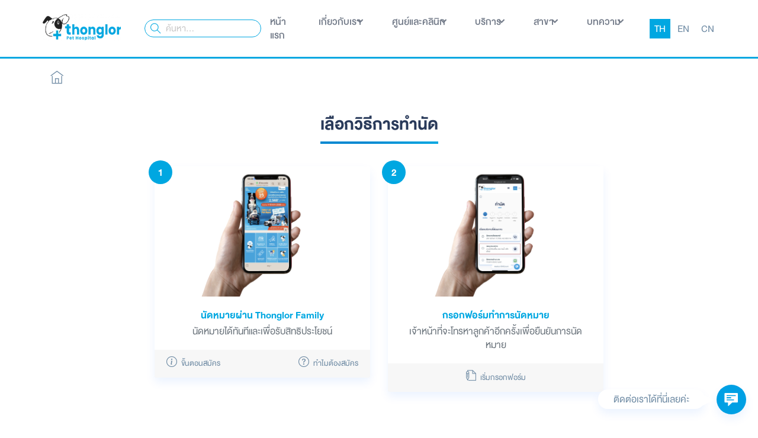

--- FILE ---
content_type: text/html; charset=UTF-8
request_url: https://thonglorpet.com/appointment-thonglorpet?br=B0015
body_size: 12765
content:





<!DOCTYPE html>
<html lang="en">

<head>

	<meta charset="utf-8">
	<meta name="viewport" content="width=device-width, initial-scale=1, shrink-to-fit=no">
	<meta http-equiv="Content-Type" content="text/html; charset=UTF-8">

	<!-- ALL TAG -->

<script>
	function __pdpa() {
		return {
			a: "0dafa3fcd06090462966660b7931d235",
			b: "21f37baef317ac0846674b38988dd6c7",
			c: "UzAwMDE=",
			d: "https://pdpa.thonglorpet.com",
			e: "20220531044113"
		};
	};
</script>
<script async src="https://pdpa.thonglorpet.com/plug/plugin.js?vs=20220531044113"></script>

<meta name="facebook-domain-verification" content="u3q54b04t37qo14jo0i1ttjrfmxktr" />

<script src="https://analytics.ahrefs.com/analytics.js" data-key="EmMS18jIklrZe3Kz3vgX3g" async></script>

<!-- Google Tag Manager -->
<script>
	(function(w, d, s, l, i) {
		w[l] = w[l] || [];
		w[l].push({
			'gtm.start': new Date().getTime(),
			event: 'gtm.js'
		});
		var f = d.getElementsByTagName(s)[0],
			j = d.createElement(s),
			dl = l != 'dataLayer' ? '&l=' + l : '';
		j.async = true;
		j.src =
			'https://www.googletagmanager.com/gtm.js?id=' + i + dl;
		f.parentNode.insertBefore(j, f);
	})(window, document, 'script', 'dataLayer', 'GTM-NZ994PC');
</script>
<!-- End Google Tag Manager -->

<!-- ALL TAG -->	
	<link rel="canonical" href="https://thonglorpet.com/appointment-thonglorpet" />

	<title class="notranslate">ทำนัดหมาย | Thonglor Pet Hospital</title>
	<meta name="description" content="Thonglor International Pet Hospitalโรงพยาบาลสัตว์ชั้นนำของไทย เปิดตลอด 24 ชม.Pet Hospital Open 24 Hr.">
	<meta name="author" content="โรงพยาบาลสัตว์ทองหล่อ | Thonglor Pet Hospital">
	
	<meta property="og:url" content="https://thonglorpet.com/appointment-thonglorpet?br=B0015">
	<meta property="og:title" content="ทำนัดหมาย | Thonglor Pet Hospital">
	<meta property="og:image" content="https://thonglorpet.com/img/icon.png?vs=2026.01.03-1">
	<meta property="og:site_name" content="โรงพยาบาลสัตว์ทองหล่อ | Thonglor Pet Hospital">
	<meta property="og:description" content="Thonglor International Pet Hospitalโรงพยาบาลสัตว์ชั้นนำของไทย เปิดตลอด 24 ชม.Pet Hospital Open 24 Hr.">
	<meta property="og:image:width" content="640">
	<meta property="og:image:height" content="480">

	<link rel="apple-touch-icon" href="/img/icon.png?vs=3">
	<link rel="shortcut icon" type="image/png" href="/img/icon.png?vs=3">

	<!-- Favicon -->
	<link rel="shortcut icon" type="image/x-icon" href="/img/icon.png?vs=3" />

	<!-- bootstrap.min css -->
	<link rel="stylesheet" href="/plugins/bootstrap/css/bootstrap.min.css">
	<link rel="preconnect" href="https://fonts.googleapis.com">
	<link rel="preconnect" href="https://fonts.gstatic.com" crossorigin>
	<link href="https://fonts.googleapis.com/css2?family=Prompt:ital,wght@0,100;0,200;0,300;0,400;0,500;0,600;0,700;0,800;0,900;1,100;1,200;1,300;1,400;1,500;1,600;1,700;1,800;1,900&display=swap" rel="stylesheet">
	<!-- FONTAWESOME STYLE SHEET -->
	<link href="/fonts/fontawesome/css/all.min.css" rel="stylesheet" />
	<!-- Icon Font Css -->
	<link rel="stylesheet" href="/plugins/icofont/icofont.min.css">
	<!-- Slick Slider  CSS -->
	<link rel="stylesheet" href="/plugins/slick-carousel/slick/slick.css">
	<link rel="stylesheet" href="/plugins/slick-carousel/slick/slick-theme.css">

	<!-- Main Stylesheet -->
	<link rel="stylesheet" href="/custom/custom-font.css?vs=2026.01.03-1">
	<link rel="stylesheet" href="/css/style.css?vs=2026.01.03-1">
	<link rel="stylesheet" href="/css/2025.css?vs=2026.01.03-1">
	<link rel="stylesheet" href="/css/2026.css?vs=2026.01.03-1">

	<!-- Main jQuery -->
	<!-- <script src="/plugins/jquery/jquery.js"></script> -->
	<script src="/plugins/jquery/jquery-3.3.1.js"></script>

	<link rel="stylesheet" href="/custom/custom-icon.css?vs=2026.01.03-1">
	<script src="/custom/custom-icon.js?vs=2026.01.03-1"></script>

	<link rel="stylesheet" href="/vendor/ti-icons/css/themify-icons.css" />

	<script>
		var _root_path_includelibrary = "";
		var __dtag__ = "TLP_CLIENT_ID_COOKIE";
		var __device__id__ = "";
	</script>

	<style>
		body,
		html {
			overflow-x: hidden;

		}

		body,
		.widget .footer-menu a,
		.text-body {
			color: #455a64;
		}

		#navbar {
			z-index: 1000;
		}

		#navbarmain .nav-link:hover,
		#navbarmain .nav-item.active>.nav-link,
		.title-icon {
			/* color: #b21e28; */
		}

		.img-logo {
			height: 60px
		}

		.one-line {
			overflow-x: hidden;
			white-space: nowrap;
			text-overflow: ellipsis;
			overflow-y: hidden;
		}

		[data-f-id="pbf"] {
			display: none !important;
		}

		.sidebar-widget i {
			font-size: 80%;
		}

		.hand {
			cursor: pointer;
		}
	</style>

	
	<!-- <link rel="preconnect" href="https://fonts.googleapis.com">
	<link rel="preconnect" href="https://fonts.gstatic.com" crossorigin>
	<link href="https://fonts.googleapis.com/css2?family=Handlee&family=Mali&display=swap" rel="stylesheet">
	<style>
		.section-title h2,
		.section-title h3,
		h2,h3,.h2,.h3,h4,.h4
		{
			font-family: 'Handlee', 'Mali';
			font-weight: bold;
		}
	</style> -->

</head>

<body id="top">

	
	<!-- Google Tag Manager (noscript) -->
<noscript><iframe src="https://www.googletagmanager.com/ns.html?id=GTM-NZ994PC" height="0" width="0" style="display:none;visibility:hidden"></iframe></noscript>
<!-- End Google Tag Manager (noscript) -->


	<header>
				<nav class="navbar navbar-expand-lg navigation divider-bottom-bak shadow-none border-0 bg-white" id="navbar">

			<div class="container-fluid navbar-appoint">
				<a class="navbar-brand" href="https://thonglorpet.com">
					<img class="navbar-brand-logo img-fluid p-2" src="/_content_images/website/logo_207.png.webp?vs=20231001134415" style="margin-top: -10px;">
				</a>



				<button class="navbar-toggler collapsed ml-auto" type="button" data-toggle="collapse" data-target="#navbarmain" aria-controls="navbarmain" aria-expanded="false" aria-label="Toggle navigation">
					<span class="icofont-navigation-menu title-color"></span>
				</button>

								<div class="collapse navbar-collapse" id="navbarmain">
					<div class="mr-lg-auto ml-lg-2 ml-xl-3 px-2 px-lg-0">
						<form action="https://thonglorpet.com/search" method="get" class="nav-search">
							<input type="text" name="search" class="form-control form-control-sm text-uppercase shadow" placeholder="ค้นหา...">
							<i class="ti-search text-info" style="cursor: pointer" onclick="$(this).closest('form').submit();"></i>
						</form>
					</div>
					<ul class="navbar-nav ml-auto">
						<li class="nav-item ">
							<a class="nav-link" href="https://thonglorpet.com">หน้าแรก</a>
						</li>
												<li class="nav-item dropdown  ">
							<a class="nav-link dropdown-toggle" href="#" data-toggle="dropdown" aria-haspopup="true" aria-expanded="false">เกี่ยวกับเรา </a>
							<ul class="dropdown-menu">
								<li><a class="dropdown-item" href="https://thonglorpet.com/about-thonglorpet">ข้อมูลโรงพยาบาล</a></li>
								<li><a class="dropdown-item" href="https://thonglorpet.com/news-thonglorpet">ข่าวสารและกิจกรรม</a></li>
								<li><a class="dropdown-item" href="https://thonglorpet.com/member-thonglorpet">ข้อมูลสิทธิประโยชน์</a></li>
								<li><a class="dropdown-item" href="https://thonglorpet.com/awards-thonglorpet#panel-awards">รางวัลและการรับรอง</a></li>
								<li><a class="dropdown-item" href="https://thonglorpet.com/contact-thonglorpet">ติดต่อเรา</a></li>
								<li><a class="dropdown-item" href="https://thonglorpet.com/joinus-thonglorpet">ร่วมงานกับเรา</a></li>
							</ul>
						</li>

						<li class="nav-item dropdown ">
							<a class="nav-link dropdown-toggle" href="#" data-toggle="dropdown" aria-haspopup="true" aria-expanded="false">ศูนย์และคลินิก </a>
							<ul class="dropdown-menu">
																	<li><a class="dropdown-item" href="https://thonglorpet.com/center/cardiovascular-center"><span class=notranslate>ศูนย์หัวใจและหลอดเลือด</span></a></li>
																	<li><a class="dropdown-item" href="https://thonglorpet.com/center/endoscopic-diagnostic-and-surgical-center"><span class=notranslate>ศูนย์วินิจฉัยและผ่าตัดส่องกล้อง</span></a></li>
																	<li><a class="dropdown-item" href="https://thonglorpet.com/center/radiation-and-ultrasound-diagnostic-center"><span class=notranslate>ศูนย์รังสีวินิจฉัยและอัลตร้าซาวด์</span></a></li>
																	<li><a class="dropdown-item" href="https://thonglorpet.com/center/eye-disease-center"><span class=notranslate>ศูนย์โรคตา</span></a></li>
																	<li><a class="dropdown-item" href="https://thonglorpet.com/center/dermatology-and-allergy-center"><span class=notranslate>ศูนย์โรคผิวหนังและภูมิแพ้</span></a></li>
																	<li><a class="dropdown-item" href="https://thonglorpet.com/center/neurological-and-spine-center"><span class=notranslate>ศูนย์สมองระบบประสาทและสันหลัง</span></a></li>
																	<li><a class="dropdown-item" href="https://thonglorpet.com/center/the-exotique"><span class=notranslate>Animal Space Clinic</span></a></li>
																	<li><a class="dropdown-item" href="https://thonglorpet.com/center/telemedicine-service"><span class=notranslate>Telemedicine service</span></a></li>
																	<li><a class="dropdown-item" href="https://thonglorpet.com/center/physiotherapy-and-rehabilitation-center"><span class=notranslate>ศูนย์กายภาพบำบัดและเวชศาสตร์ฟื้นฟู</span></a></li>
																	<li><a class="dropdown-item" href="https://thonglorpet.com/center/surgery-and-anesthesia-center"><span class=notranslate>ศูนย์ศัลยกรรมและวิสัญญี</span></a></li>
																	<li><a class="dropdown-item" href="https://thonglorpet.com/center/senior-pet-center"><span class=notranslate>ศูนย์สัตว์เลี้ยงสูงวัย</span></a></li>
																	<li><a class="dropdown-item" href="https://thonglorpet.com/center/cat-clinic"><span class=notranslate>คลินิกแมว</span></a></li>
																	<li><a class="dropdown-item" href="https://thonglorpet.com/center/oral-and-dental-clinic"><span class=notranslate>คลินิกช่องปากและฟัน</span></a></li>
																	<li><a class="dropdown-item" href="https://thonglorpet.com/center/internal-medicine-center"><span class=notranslate>ศูนย์โรคอายุรกรรม</span></a></li>
																	<li><a class="dropdown-item" href="https://thonglorpet.com/center/oncology-and-cancer-clinic"><span class=notranslate>คลินิกเนื้องอกและมะเร็ง</span></a></li>
																	<li><a class="dropdown-item" href="https://thonglorpet.com/center/orthopedic-center"><span class=notranslate>ศูนย์โรคกระดูกและข้อ</span></a></li>
																	<li><a class="dropdown-item" href="https://thonglorpet.com/center/general-medicine-clinic"><span class=notranslate>คลินิกรักษาโรคทั่วไป</span></a></li>
																	<li><a class="dropdown-item" href="https://thonglorpet.com/center/emergency-accident-clinic"><span class=notranslate>คลินิกฉุกเฉิน-อุบัติเหตุ</span></a></li>
																	<li><a class="dropdown-item" href="https://thonglorpet.com/center/alternative-and-holistic-medicine-clinic">คลินิกการแพทย์ทางเลือกและองค์รวม</a></li>
																	<li><a class="dropdown-item" href="https://thonglorpet.com/center/reproductive-and-fertility-clinic"><span class=notranslate>คลินิกระบบสืบพันธุ์</span></a></li>
																	<li><a class="dropdown-item" href="https://thonglorpet.com/center/service-center-for-sending-pets-abroad"><span class=notranslate>จุดบริการส่งสัตว์เลี้ยงไปต่างประเทศ</span></a></li>
															</ul>
						</li>
												<li class="nav-item dropdown active">
							<a class="nav-link dropdown-toggle" href="#" data-toggle="dropdown" aria-haspopup="true" aria-expanded="false">บริการ </a>
							<ul class="dropdown-menu">
								<li><a class="dropdown-item" href="https://thonglorpet.com/search-doctor">ค้นหาแพทย์</a></li>
								<li><a class="dropdown-item" href="https://thonglorpet.com/appointment-thonglorpet">ทำนัดหมาย</a></li>
								<!-- post blog -->
								<li><a class="dropdown-item" href="https://thonglorpet.com/promotion-thonglorpet">แพ็กเกจและโปรโมชั่น</a></li>
								<li class="dropdown-submenu">
									<a class="dropdown-item b-none" data-toggle="dropdown" href="#">เพ็ทแคร์</a>
									<div class="submenu-menu">
																					<a class="submenu-item" href="https://thonglorpet.com/petcare/grooming-service">บริการอาบน้ำตัดขน</a>
																					<a class="submenu-item" href="https://thonglorpet.com/petcare/petshop-thonglorpet">จำหน่ายสินค้าสัตว์เลี้ยง</a>
																					<a class="submenu-item" href="https://thonglorpet.com/petcare/dog-pool">สระว่ายน้ำสุนัข</a>
																					<a class="submenu-item" href="https://thonglorpet.com/petcare/pets-park">เพ็ทพาร์ค</a>
																					<a class="submenu-item" href="https://thonglorpet.com/petcare/pets-taxi">เพ็ทแท็กซี่</a>
																			</div>
								</li>
								<li><a class="dropdown-item" href="https://thonglorpet.com/room-thonglorpet">ห้องพักสัตว์เลี้ยง </a></li>
								<li><a class="dropdown-item" href="https://thonglorpet.com/insurance-thonglorpet">ประกันภัยสัตว์เลี้ยง </a></li>
								<li><a class="dropdown-item" href="https://dr-choicepet.com/">สินค้า Dr. Choice</a></li>
								<li><a class="dropdown-item" href="https://thonglorpetshop.com/">สั่งสินค้าออนไลน์ </a></li>
								<!-- end post blog -->

							</ul>
						</li>

						<!-- <li class="nav-item dropdown">
							<a class="nav-link dropdown-toggle" href="#" data-toggle="dropdown" aria-haspopup="true" aria-expanded="false">ทองหล่อเพ็ทไดอารี่ </a>
							<ul class="dropdown-menu">
								<li><a class="dropdown-item" href="#.html">ข่าวสารและกิจกรรม</a></li>
								<li><a class="dropdown-item" href="#.html">Vet Tips</a></li>
							</ul>
						</li> -->

						<li class="nav-item dropdown ">
							<a class="nav-link dropdown-toggle" href="#" data-toggle="dropdown" aria-haspopup="true" aria-expanded="false">สาขา </a>
							<ul class="dropdown-menu">
								<li><a class="dropdown-item" href="https://thonglorpet.com/branch-thonglorpet"><span class="text-success">สาขาทั้งหมด <i class="ti-home ml-1 d-none"></i></span></a></li>
																	<li><a class="dropdown-item" href="https://thonglorpet.com/branch/pethospital-thonglorpet-rama9">สาขา พระราม 9 (Head Quarter)</a></li>
																	<li><a class="dropdown-item" href="https://thonglorpet.com/branch/pethospital-thonglorpet-sirindthorn-pinklao">สิรินธร-ปิ่นเกล้า</a></li>
																	<li><a class="dropdown-item" href="https://thonglorpet.com/branch/pethospital-thonglorpet-rangsit">สาขา รังสิต</a></li>
																	<li><a class="dropdown-item" href="https://thonglorpet.com/branch/pethospital-thonglorpet-rama2">สาขา พระราม 2</a></li>
																	<li><a class="dropdown-item" href="https://thonglorpet.com/branch/srinakarin-l-pet-hospital">สาขา ศรีนครินทร์</a></li>
																	<li><a class="dropdown-item" href="https://thonglorpet.com/branch/pethospital-thonglorpet-rama5">สาขา พระราม 5</a></li>
																	<li><a class="dropdown-item" href="https://thonglorpet.com/branch/pethospital-thonglorpet-tiwanon">สาขา ติวานนท์</a></li>
																	<li><a class="dropdown-item" href="https://thonglorpet.com/branch/pethospital-thonglorpet-praditmanutham">สาขา ประดิษฐ์มนูธรรม</a></li>
																	<li><a class="dropdown-item" href="https://thonglorpet.com/branch/pethospital-thonglorpet-sathorn-narathiwas">สาขา สาทร-นราธิวาส</a></li>
																	<li><a class="dropdown-item" href="https://thonglorpet.com/branch/pethospital-thonglorpet-raminthra">สาขา รามอินทรา</a></li>
																	<li><a class="dropdown-item" href="https://thonglorpet.com/branch/pethospital-thonglorpet-sukhumvit">สาขา สุขุมวิท</a></li>
																	<li><a class="dropdown-item" href="https://thonglorpet.com/branch/pet-hospital-asoke-prasarnmit">สาขาอโศก-ประสานมิตร</a></li>
																	<li><a class="dropdown-item" href="https://thonglorpet.com/branch/pethospital-thonglorpet-rama6">สาขา พระราม 6</a></li>
																	<li><a class="dropdown-item" href="https://thonglorpet.com/branch/pethospital-thonglorpet-prachachuen">สาขา ประชาชื่น</a></li>
																	<li><a class="dropdown-item" href="https://thonglorpet.com/branch/pethospital-thonglorpet-central-eastville">เพ็ทเวลเนส เซนเตอร์ (สาขา เซ็นทรัล เฟสติวัล อีสต์วิลล์)</a></li>
																	<li><a class="dropdown-item" href="https://thonglorpet.com/branch/pethospital-thonglorpet-chiangmaiairport">สาขาเชียงใหม่ แอร์พอร์ต</a></li>
																	<li><a class="dropdown-item" href="https://thonglorpet.com/branch/pethospital-thonglorpet-chiangmai">สาขา เชียงใหม่</a></li>
																	<li><a class="dropdown-item" href="https://thonglorpet.com/branch/pethospital-thonglorpet-pattaya">สาขา พัทยา</a></li>
																	<li><a class="dropdown-item" href="https://thonglorpet.com/branch/pethospital-thonglorpet-rayong">สาขา ระยอง</a></li>
																	<li><a class="dropdown-item" href="https://thonglorpet.com/branch/pethospital-thonglorpet-phuket">สาขา ภูเก็ต</a></li>
																	<li><a class="dropdown-item" href="https://thonglorpet.com/branch/vnthonglorpet">ประเทศเวียดนาม</a></li>
															</ul>
						</li>

												<li class="nav-item dropdown ">
							<a class="nav-link dropdown-toggle" href="#" data-toggle="dropdown" aria-haspopup="true" aria-expanded="false">บทความ </a>
							<ul class="dropdown-menu">
								<li><a class="dropdown-item" href="https://thonglorpet.com/treatment-thonglorpet">การรักษาของเรา</a></li>
								<li class="dropdown-submenu">
									<a class="dropdown-item b-none" href="https://thonglorpet.com/petdiary-thonglorpet">บทความ</a>
									<div class="submenu-menu">
																					<a class="submenu-item" href="https://thonglorpet.com/petdiary/category/dog">สุนัข</a>
																					<a class="submenu-item" href="https://thonglorpet.com/petdiary/category/cat">แมว</a>
																					<a class="submenu-item" href="https://thonglorpet.com/petdiary/category/exotic">สัตว์พิเศษ</a>
																					<a class="submenu-item" href="https://thonglorpet.com/petdiary/category/lifestyle">ไลฟ์สไตล์</a>
																					<a class="submenu-item" href="https://thonglorpet.com/petdiary/category/disease-and-treatment">โรคและการรักษา</a>
																					<a class="submenu-item" href="https://thonglorpet.com/petdiary/category/common-diseases-in-pets">โรคที่พบบ่อยในสัตว์เลี้ยง</a>
																			</div>
								</li>
								<li><a class="dropdown-item" href="https://thonglorpet.com/testimonial">ความประทับใจผู้ใช้บริการ</a></li>
							</ul>
						</li>


					</ul>

				</div>

				<!-- <div class="d-flex ml-3 lang-nav">
					<div class="d-none">
						<span style="display:block!important;" id="google_translate_element" class="notranslate"></span>
					</div>
				</div> -->
				        <div class="d-flex ml-3 lang-nav">
                            <div><a href="https://thonglorpet.com?lang=change" class="lang-selection notranslate hand active text-white" style="display: inline;">TH</a></div>
                            <div><a href="https://thonglorpet.com/en?lang=change" class="lang-selection notranslate hand " style="display: inline;">EN</a></div>
                            <div><a href="https://thonglorpet.com/cn?lang=change" class="lang-selection notranslate hand " style="display: inline;">CN</a></div>
                    </div>
    
				



				<!-- <style>
					.appoint-nav {
						height: 50px;
						padding: 0 15px;
						/* border-radius: 5px; */
						line-height: 20px;
						right: 0;
						top: 0;
						bottom: 0;
						height: 100%;
						width: 120px;
						text-align: center;
					}

					.appoint-nav:hover {
						opacity: 0.8;
					}

					.appoint-nav img {
						width: 30px;
						height: 30px;
					}

					.divider-bottom:before {
						z-index: 2;
					}

					.appoint-nav {
						width: 120px;
					}

					.navbar .navbar-appoint {
						padding-right: 140px;
					}

					@media(max-width:992px) {
						.navbar-brand {
							display: none;
						}

						.lang-nav {
							padding-top: 15px;
							padding-bottom: 15px;
						}
					}
				</style>
				<script>
					$(".navbar-toggler").click(function() {
						$(".appoint-nav").toggleClass("position-absolute").toggleClass("py-3");
						$(".navbar .container-fluid").toggleClass("navbar-appoint");
					});
				</script>
				<a href="https://thonglorpet.com/appointment-thonglorpet" class="position-absolute d-flex ml-3 appoint-nav bg-gradient-primary align-items-center justify-content-center">
					<div class="d-flex-column">
						<b class="text-white">นัดหมาย</b>
					</div>
				</a> -->

			</div>
		</nav>
	</header>

			<div class="site-map">
			<div class="container pt-3">
				<div class="py-1 d-inline-block site-map-link">
					<a href="/"><i class="ti-home"></i></a>
				</div>
			</div>
		</div>
	
<link rel="stylesheet" href="https://cdn.jsdelivr.net/npm/bootstrap-icons@1.11.3/font/bootstrap-icons.css">
<style>
    .cta-footer {
        display: none;
    }

    .badge-num {
        background: #00A7E1;
        width: 40px;
        height: 40px;
        display: flex;
        align-items: center;
        justify-content: center;
        font-weight: bold;
        color: #fff;
        border-radius: 50%;
        position: absolute;
        left: -10px;
        top: -10px
    }
</style>

<section class="section about-page section-start">

    <div class="container-fluid appoinment-page">
        <h1 class="h2 title-color text-center"><b class="divider-title">เลือกวิธีการทำนัด</b></h1>

        <div class="row justify-content-center mt-5">
            <div class="col-lg-6 col-xl-4 pb-4">
                <div class="card position-relative shadow">
                    <a href="https://lin.ee/u7YUU64">
                        <span class="badge-num">1</span>
                        <div class="card-hesder p-0">
                            <img src="/img/apt-1_1488.png" class="w-100" />
                        </div>
                        <div class="card-body text-center">
                            <b class="text-primary">นัดหมายผ่าน Thonglor Family </b>
                            <div class="text-muted mt-1">นัดหมายได้ทันทีและเพื่อรับสิทธิประโยชน์</div>
                        </div>
                    </a>
                    <div class="card-footer border-0 small">
                        <div class="d-flex align-items-center justify-content-between">
                            <a href="#thonglor-step" onclick="$('#thonglor-step').modal('show');">
                                <span class="bi bi-info-circle mr-1"></span>
                                ขั้นตอนสมัคร
                            </a>
                            <a href="#thonglor-why" onclick="$('#thonglor-why').modal('show');">
                                <span class="bi bi-question-circle mr-1"></span>
                                ทำไมต้องสมัคร
                            </a>
                        </div>
                    </div>
                </div>
            </div>
            <div class="col-lg-6 col-xl-4 pb-4">
                <div class="card shadow position-relative">
                    <a href="https://thonglorpet.com/appointment-form-thonglorpet">
                        <span class="badge-num">2</span>
                        <div class="card-hesder p-0">
                            <img src="/img/apt-2_1488.png" class="w-100" />
                        </div>
                        <div class="card-body text-center">
                            <b class="text-primary">กรอกฟอร์มทำการนัดหมาย </b>
                            <div class="text-muted mt-1">เจ้าหน้าที่จะโทรหาลูกค้าอีกครั้งเพื่อยืนยันการนัดหมาย</div>
                        </div>
                    </a>
                    <div class="card-footer border-0 small text-center">
                        <a href="https://thonglorpet.com/appointment-form-thonglorpet">
                            <span class="ti-write mr-1"></span>
                            เริ่มกรอกฟอร์ม
                        </a>
                    </div>
                </div>
            </div>
        </div>

        <div id="thonglor-step" class="modal" tabindex="-1">
            <div class="modal-dialog modal-lg">
                <div class="modal-content">
                    <div class="modal-header">
                        <h5 class="modal-title">ขั้นตอนสมัคร Thonglor Family</h5>
                        <button type="button" class="close" data-dismiss="modal" aria-label="Close">
                            <span aria-hidden="true">&times;</span>
                        </button>
                    </div>
                    <div class="modal-body">
                        <img src="/img/apt-3.jpg" class="w-100" />
                    </div>
                    <div class="modal-footer">
                        <button type="button" class="btn btn-light">ปิด</button>
                    </div>
                </div>
            </div>
        </div>

        <div id="thonglor-why" class="modal" tabindex="-1">
            <div class="modal-dialog modal-lg">
                <div class="modal-content">
                    <div class="modal-header">
                        <h5 class="modal-title">ทำไมต้องสมัคร Thonglor Famil</h5>
                        <button type="button" class="close" data-dismiss="modal" aria-label="Close">
                            <span aria-hidden="true">&times;</span>
                        </button>
                    </div>
                    <div class="modal-body">
                        <div class="mb-3">
                            <img src="/img/apt-why-1.png" class="w-100" />
                        </div>
                        <div class="mb-3">
                            <img src="/img/apt-why-2.png" class="w-100" />
                        </div>
                        <div class="mb-3">
                            <img src="/img/apt-why-3.png" class="w-100" />
                        </div>
                        <div class="mb-3">
                            <img src="/img/apt-why-4.png" class="w-100" />
                        </div>
                        <div class="mb-3">
                            <img src="/img/apt-why-5.png" class="w-100" />
                        </div>
                        <div class="mb-3">
                            <img src="/img/apt-why-6.png" class="w-100" />
                        </div>
                    </div>
                    <div class="modal-footer">
                        <button type="button" class="btn btn-light">ปิด</button>
                    </div>
                </div>
            </div>
        </div>

    </div>
</section>




<!-- ชั่วคราว -->
<script>
	$(".fr-view img").each(function() {
		var url = $(this).attr("src");
		if (url.includes("public/upload/")) {
			url = "https://thonglorpet.com/" + url;
			$(this).attr("src", url);
		}
	});
</script>
<!-- ชั่วคราว -->


<style>
	.cta-footer .btn {
		border: none;
	}

	@media(min-width:992px) {
		.footer-quick-btn-left {
			border-right: 1px solid #ddd;
		}
	}
</style>

<div id="footer-quick-btn" class="section shadow">
	<div class="container-fluid">
		<div class="row justify-content-center align-items-center">
			<div class="col-lg-7 py-2 footer-quick-btn-left">
				<h4 class="m-0 title-color font-weight-light"><span>ต้องการใช้บริการ<span class="d-lg-none"><br></span>โรงพยาบาลสัตว์ทองหล่อ</span>หรือนัดหมายล่วงหน้า ติดต่อเรา
					</b></h4>
			</div>
			<div class="col-lg-5 text-lg-center py-2">
				<a href="https://thonglorpet.com/appointment-thonglorpet" class="btn btn-lg btn-primary mb-3 mb-lg-0">
					นัดหมาย
				</a>
				&nbsp;&nbsp;
				<a href="https://thonglorpet.com/contact-thonglorpet" class="btn btn-lg btn-primary mb-3 mb-lg-0">
					ติดต่อเรา
				</a>
			</div>
		</div>
	</div>
</div>





<footer class="footer section pb-0 px-0">



	<div class="divider-bottom-x">
		<div class="container-fluid py-5">
			<div class="row justify-content-between">


				<div class="col-lg-12">
					<div class="widget mb-lg-0">
						<h4 class="text-capitalize mb-2">ศูนย์และคลินิก</h4>
						<!-- <div class="divider mb-4"></div> -->

						<div class="row">
															<div class="col-6 col-lg-4 col-xl-3 xs-one-line">
									<a href="https://thonglorpet.com/center/cardiovascular-center">
										ศูนย์หัวใจและหลอดเลือด									</a>
								</div>
															<div class="col-6 col-lg-4 col-xl-3 xs-one-line">
									<a href="https://thonglorpet.com/center/endoscopic-diagnostic-and-surgical-center">
										ศูนย์วินิจฉัยและผ่าตัดส่องกล้อง									</a>
								</div>
															<div class="col-6 col-lg-4 col-xl-3 xs-one-line">
									<a href="https://thonglorpet.com/center/radiation-and-ultrasound-diagnostic-center">
										ศูนย์รังสีวินิจฉัยและอัลตร้าซาวด์									</a>
								</div>
															<div class="col-6 col-lg-4 col-xl-3 xs-one-line">
									<a href="https://thonglorpet.com/center/eye-disease-center">
										ศูนย์โรคตา									</a>
								</div>
															<div class="col-6 col-lg-4 col-xl-3 xs-one-line">
									<a href="https://thonglorpet.com/center/dermatology-and-allergy-center">
										ศูนย์โรคผิวหนังและภูมิแพ้									</a>
								</div>
															<div class="col-6 col-lg-4 col-xl-3 xs-one-line">
									<a href="https://thonglorpet.com/center/neurological-and-spine-center">
										ศูนย์สมองระบบประสาทและสันหลัง									</a>
								</div>
															<div class="col-6 col-lg-4 col-xl-3 xs-one-line">
									<a href="https://thonglorpet.com/center/the-exotique">
										Animal Space Clinic									</a>
								</div>
															<div class="col-6 col-lg-4 col-xl-3 xs-one-line">
									<a href="https://thonglorpet.com/center/telemedicine-service">
										Telemedicine service									</a>
								</div>
															<div class="col-6 col-lg-4 col-xl-3 xs-one-line">
									<a href="https://thonglorpet.com/center/physiotherapy-and-rehabilitation-center">
										ศูนย์กายภาพบำบัดและเวชศาสตร์ฟื้นฟู									</a>
								</div>
															<div class="col-6 col-lg-4 col-xl-3 xs-one-line">
									<a href="https://thonglorpet.com/center/surgery-and-anesthesia-center">
										ศูนย์ศัลยกรรมและวิสัญญี									</a>
								</div>
															<div class="col-6 col-lg-4 col-xl-3 xs-one-line">
									<a href="https://thonglorpet.com/center/senior-pet-center">
										ศูนย์สัตว์เลี้ยงสูงวัย									</a>
								</div>
															<div class="col-6 col-lg-4 col-xl-3 xs-one-line">
									<a href="https://thonglorpet.com/center/cat-clinic">
										คลินิกแมว									</a>
								</div>
															<div class="col-6 col-lg-4 col-xl-3 xs-one-line">
									<a href="https://thonglorpet.com/center/oral-and-dental-clinic">
										คลินิกช่องปากและฟัน									</a>
								</div>
															<div class="col-6 col-lg-4 col-xl-3 xs-one-line">
									<a href="https://thonglorpet.com/center/internal-medicine-center">
										ศูนย์โรคอายุรกรรม									</a>
								</div>
															<div class="col-6 col-lg-4 col-xl-3 xs-one-line">
									<a href="https://thonglorpet.com/center/oncology-and-cancer-clinic">
										คลินิกเนื้องอกและมะเร็ง									</a>
								</div>
															<div class="col-6 col-lg-4 col-xl-3 xs-one-line">
									<a href="https://thonglorpet.com/center/orthopedic-center">
										ศูนย์โรคกระดูกและข้อ									</a>
								</div>
															<div class="col-6 col-lg-4 col-xl-3 xs-one-line">
									<a href="https://thonglorpet.com/center/general-medicine-clinic">
										คลินิกรักษาโรคทั่วไป									</a>
								</div>
															<div class="col-6 col-lg-4 col-xl-3 xs-one-line">
									<a href="https://thonglorpet.com/center/emergency-accident-clinic">
										คลินิกฉุกเฉิน-อุบัติเหตุ									</a>
								</div>
															<div class="col-6 col-lg-4 col-xl-3 xs-one-line">
									<a href="https://thonglorpet.com/center/alternative-and-holistic-medicine-clinic">
										คลินิกการแพทย์ทางเลือกและองค์รวม									</a>
								</div>
															<div class="col-6 col-lg-4 col-xl-3 xs-one-line">
									<a href="https://thonglorpet.com/center/reproductive-and-fertility-clinic">
										คลินิกระบบสืบพันธุ์									</a>
								</div>
															<div class="col-6 col-lg-4 col-xl-3 xs-one-line">
									<a href="https://thonglorpet.com/center/service-center-for-sending-pets-abroad">
										จุดบริการส่งสัตว์เลี้ยงไปต่างประเทศ									</a>
								</div>
													</div>


						<hr>
						<p class="mb-0"><span>โรงพยาบาลสัตว์ทองหล่อทุ่มเทใส่ใจกับทุกการรักษาให้มีประสิทธิภาพสูงสุด และเป็นไปตามหลักสากล เครื่องมือทางการแพทย์มีความทันสมัย สามารถวินิจฉัยได้อย่างละเอียดและแม่นยำ </span></p>

					</div>
				</div>


			</div>




		</div>
	</div>



	<div class="py-5 text-white" style="background: #0A5D96;">
		<div class="container-fluid">
			<style>
				.footer-btm a {
					color: rgba(255, 255, 255, 0.8);
				}
			</style>
			<div class="">
				<div class="footer-btm py-4" style="border:none">
					<div class="row align-items-start">

						<!-- <div class="col-lg-4 pb-3">
							<div class="subscribe-form text-lg-right mt-5 mt-lg-0">
								<div class="text-left">
									<h1 class="mb-0" style="font-size: 50px"><i class="icofont-paper-plane text-white"></i></h1>
									<h4 class="text-white" style="margin-top:-5px ">สมัครรับข่าวสาร</h4>
									<h5 class="mt-0 mb-3 text-white-50">
										ลงทะเบียนเพื่อรับสิทธิพิเศษ สินค้าบริการใหม่ และอื่นๆ สำหรับคุณโดยเฉพาะ
									</h5>
								</div>
								<div class="row">
									<div class="col-12">
										<div class="alert alert-success contact__msg_subscribe text-left" style="display: none" role="alert">
											Your message was sent successfully.
										</div>
									</div>
								</div>
								<form class="subscribe form-subscribe-submit" method="post" action="mail2.php">
									<input type="email" name="email" class="form-control" placeholder="กรอกอีเมล์ของคุณ" required>
									<button type="submit" class="btn bg-primary btn-sm text-white btn-round-full">สมัคร</button>
								</form>
							</div>
						</div> -->

						<div class="col-lg-3 pb-3">
							<div class="widget mb-lg-0">
								<h4 class="text-capitalize text-white mb-2">การใช้งานเว็บไซต์</h4>
								<div class="row">
									<!-- <div class="col-6 xs-one-line">
										<a href="/privacy-policy" target="_blank">นโยบายการเก็บคุกกี้ </a>
									</div>
									<div class="col-6 xs-one-line">
										<a href="/privacy-policy" target="_blank">นโยบายความเป็นส่วนตัว</a>
									</div> -->
									<div class="col-6 col-lg-12 xs-one-line">
										<a href="https://thonglorpet.com/cookie-thonglorpet" target="_blank">นโยบายการเก็บคุกกี้ </a>
									</div>
									<div class="col-6  col-lg-12 xs-one-line">
										<a href="https://thonglorpet.com/privacy-thonglorpet" target="_blank">นโยบายความเป็นส่วนตัว</a>
									</div>
									<div class="col-6  col-lg-12 xs-one-line">
										<a href="https://thonglorpet.com/terms-thonglorpet" target="_blank">กฎและเงื่อนไขการใช้งาน</a>
									</div>
									<div class="col-6 col-lg-12 xs-one-line">
										<a href="/registration/" target="_blank">ใบลงทะเบียน รพ.สัตว์ทองหล่อ</a>
									</div>
									<div class="col-6 col-lg-12 xs-one-line">
										<a href="https://thonglorpet.com/contact-thonglorpet">ติดต่อเรา </a>
									</div>
								</div>
							</div>
						</div>
						<div class="col-lg-9 pb-3 pt-4 pt-lg-0">
							<h4 class="text-white"><b>โรงพยาบาลสัตว์ทองหล่อ | Thonglor Pet Hospital</b></h4>
							<div class="mt-1">
								บริษัท โรงพยาบาลสัตว์ทองหล่อ จำกัด (สำนักงานใหญ่) 80 ถนนริมคลองแสนแสบ แขวงบางกะปิ เขตห้วยขวาง กรุงเทพฯ 10310 เลขประจำตัวผู้เสียภาษี 0105537041374
								<div class="row align-items-center">
									<div class="col-lg-6 pb-3">
										<h4 class="m-0">
											<a class="text-white" href="tel:02-079-9999">
												Phone. 02-079-9999											</a>
										</h4>
									</div>
									<div class="col-lg-6 pb-3">
										<div>
											<style>
												.bg-gradient-pink {
													background-color: #f928f3;
													background-image: linear-gradient(180deg, #f9286d 10%, #f928f3 100%);
													background-size: cover;
												}

												.bg-gradient-green {
													background-color: #01f527;
													background-image: linear-gradient(180deg, #01f527 10%, #02b21d 100%);
													background-size: cover;
												}

												.footer-socials li {
													margin-right: 1px !important;
													margin-bottom: 5px;
												}

												.footer-socials li a {
													width: 40px;
													height: 40px;
													margin: 0;
													font-size: 20px;
												}
											</style>
											<ul class="list-inline footer-socials mt-3">
																									<li class="list-inline-item"><a href="https://www.facebook.com/ThonglorPet" class="bg-primary text-white"><i class="icofont-facebook"></i></a></li>
																																					<li class="list-inline-item"><a href="https://twitter.com/petthonglor" class="bg-primary text-white"><i class="icofont-twitter"></i></a></li>
																																					<li class="list-inline-item"><a href="https://www.youtube.com/user/Thonglorpet1" class="bg-primary text-white"><i class="icofont-youtube"></i></a></li>
																																					<li class="list-inline-item"><a href="https://www.instagram.com/thonglorpet/" class="bg-primary text-white"><i class="icofont-instagram"></i></a></li>
																																					<li class="list-inline-item"><a href="https://www.tiktok.com/@thonglorpet_hospital" class="bg-primary text-white"><i class="fab fa-tiktok"></i></a></li>
																																					<li class="list-inline-item"><a href="https://lin.ee/u7YUU64" class="bg-primary text-white"><i class="icofont-line-messenger"></i></a></li>
																																					<li class="list-inline-item"><a href="https://m.me/ThonglorPet" class="bg-primary text-white"><i class="icofont-facebook-messenger"></i></a></li>
																							</ul>
										</div>
									</div>
								</div>
							</div>


						</div>

					</div>

					<hr style="border-color: rgba(255,255,255,0.4);">
					<div class="copyright">
						&copy; Copyright Reserved to <a href="https://thonglorpet.com">thonglorpet.com</a></a>
					</div>
				</div>
			</div>


			<style>
				.icon-credit {
					font-size: 70%;
				}

				.icon-credit>div {
					display: inline;
				}

				.icon-credit a {
					color: rgba(255, 255, 255, 0.8);
				}
			</style>
			<div class="d-none icon-credit mt-5">
				<i class="ti-heart text-warning mr-1"></i>
				<b>Special thanks. Icons made by...</b>
				<div> <a href="https://www.flaticon.com/authors/zlatko-najdenovski" title="Zlatko Najdenovski">Zlatko Najdenovski</a> from <a href="https://www.flaticon.com/" title="Flaticon">www.flaticon.com</a></div>
				<div> <a href="https://www.flaticon.com/authors/those-icons" title="Those Icons">Those Icons</a> from <a href="https://www.flaticon.com/" title="Flaticon">www.flaticon.com</a></div>
				<div> <a href="https://www.flaticon.com/authors/good-ware" title="Good Ware">Good Ware</a> from <a href="https://www.flaticon.com/" title="Flaticon">www.flaticon.com</a></div>
				<div> <a href="https://www.flaticon.com/authors/kiranshastry" title="Kiranshastry">Kiranshastry</a> from <a href="https://www.flaticon.com/" title="Flaticon">www.flaticon.com</a></div>
				<div> <a href="https://www.flaticon.com/authors/smashicons" title="Smashicons">Smashicons</a> from <a href="https://www.flaticon.com/" title="Flaticon">www.flaticon.com</a></div>
				<div> <a href="https://www.flaticon.com/authors/sbts2018" title="SBTS2018">SBTS2018</a> from <a href="https://www.flaticon.com/" title="Flaticon">www.flaticon.com</a></div>
				<div> <a href="https://www.flaticon.com/authors/victoruler" title="Victoruler">Victoruler</a> from <a href="https://www.flaticon.com/" title="Flaticon">www.flaticon.com</a></div>
				<div> <a href="https://www.freepik.com" title="Freepik">Freepik</a> from <a href="https://www.flaticon.com/" title="Flaticon">www.flaticon.com</a></div>
				<div> <a href="https://www.flaticon.com/authors/rafteldesign" title="RaftelDesign">RaftelDesign</a> from <a href="https://www.flaticon.com/" title="Flaticon">www.flaticon.com</a></div>
				<div> <a href="https://www.flaticon.com/authors/srip" title="srip">srip</a> from <a href="https://www.flaticon.com/" title="Flaticon">www.flaticon.com</a></div>
				<div> <a href="https://www.flaticon.com/authors/dreamstale" title="Dreamstale">Dreamstale</a> from <a href="https://www.flaticon.com/" title="Flaticon">www.flaticon.com</a></div>
				<div> <a href="https://www.flaticon.com/authors/monkik" title="monkik">monkik</a> from <a href="https://www.flaticon.com/" title="Flaticon">www.flaticon.com</a></div>
				<div> <a href="https://www.flaticon.com/authors/joalfa" title="joalfa">joalfa</a> from <a href="https://www.flaticon.com/" title="Flaticon">www.flaticon.com</a></div>
				<div> <a href="https://www.flaticon.com/authors/darius-dan" title="Darius Dan">Darius Dan</a> from <a href="https://www.flaticon.com/" title="Flaticon">www.flaticon.com</a></div>
				<div> <a href="https://www.flaticon.com/authors/eucalyp" title="Eucalyp">Eucalyp</a> from <a href="https://www.flaticon.com/" title="Flaticon">www.flaticon.com</a></div>
				<div> <a href="https://www.flaticon.com/authors/iconnut" title="iconnut">iconnut</a> from <a href="https://www.flaticon.com/" title="Flaticon">www.flaticon.com</a></div>
				<div> <a href="https://www.flaticon.com/authors/becris" title="Becris">Becris</a> from <a href="https://www.flaticon.com/" title="Flaticon">www.flaticon.com</a></div>
				<div> <a href="https://www.flaticon.com/authors/photo3idea-studio" title="photo3idea_studio">photo3idea_studio</a> from <a href="https://www.flaticon.com/" title="Flaticon">www.flaticon.com</a></div>
				<div> <a href="https://www.flaticon.com/authors/feen" title="feen">feen</a> from <a href="https://www.flaticon.com/" title="Flaticon">www.flaticon.com</a></div>
				<div> <a href="https://www.flaticon.com/authors/mavadee" title="mavadee">mavadee</a> from <a href="https://www.flaticon.com/" title="Flaticon">www.flaticon.com</a></div>
				<div> <a href="https://www.flaticon.com/authors/iconixar" title="iconixar">iconixar</a> from <a href="https://www.flaticon.com/" title="Flaticon">www.flaticon.com</a></div>
				<div> <a href="https://www.flaticon.com/authors/gungyoga04" title="gungyoga04">gungyoga04</a> from <a href="https://www.flaticon.com/" title="Flaticon">www.flaticon.com</a></div>
				<div> <a href="https://www.flaticon.com/authors/nikita-golubev" title="Nikita Golubev">Nikita Golubev</a> from <a href="https://www.flaticon.com/" title="Flaticon">www.flaticon.com</a></div>
				<div> <a href="https://www.flaticon.com/authors/pixel-perfect" title="Pixel perfect">Pixel perfect</a> from <a href="https://www.flaticon.com/" title="Flaticon">www.flaticon.com</a></div>
				<div> <a href="https://www.flaticon.com/authors/icongeek26" title="Icongeek26">Icongeek26</a> from <a href="https://www.flaticon.com/" title="Flaticon">www.flaticon.com</a></div>
				<div> <a href="https://www.flaticon.com/authors/surang" title="surang">surang</a> from <a href="https://www.flaticon.com/" title="Flaticon">www.flaticon.com</a></div>
				<div> <a href="https://www.flaticon.com/authors/svientukhovskyi" title="Svientukhovskyi">Svientukhovskyi</a> from <a href="https://www.flaticon.com/" title="Flaticon">www.flaticon.com</a></div>
				<div> <a href="https://www.flaticon.com/authors/iconfield" title="iconfield">iconfield</a> from <a href="https://www.flaticon.com/" title="Flaticon">www.flaticon.com</a></div>
				<div> <a href="https://www.flaticon.com/authors/prashanth-rapolu-15" title="Prashanth Rapolu 15">Prashanth Rapolu 15</a> from <a href="https://www.flaticon.com/" title="Flaticon">www.flaticon.com</a></div>
			</div>
		</div>
	</div>

</footer>

<script>
	var list = [];
	$(".service-list .owl-item").each(function() {
		list.push({
			text: $(this).find("a").text(),
			icon: $(this).find("img").prop("src")
		});
	});
</script>

<script>
	(function($) {
		'use strict';

		var form = $(".form-subscribe-submit"),
			message = $('.contact__msg_subscribe'),
			form_data;

		// Success function
		function done_func(response) {
			message.fadeIn().removeClass('alert-danger').addClass('alert-success');
			message.text(response);
			setTimeout(function() {
				message.fadeOut(function() {
					location.href = "/thankyou/subscribe";
				});
			}, 2000);
			form.find('input:not([type="submit"]), textarea').val('');
		}

		// fail function
		function fail_func(data) {
			message.fadeIn().removeClass('alert-success').addClass('alert-danger');
			message.text(data.responseText);
			setTimeout(function() {
				message.fadeOut();
			}, 2000);
		}

		form.submit(function(e) {
			e.preventDefault();
			form_data = $(this).serialize();
			$.ajax({
					type: 'POST',
					url: form.attr('action'),
					data: form_data
				})
				.done(done_func)
				.fail(fail_func);
		});

	})(jQuery);
</script>

<!-- 
    Essential Scripts
    =====================================-->


<link rel="stylesheet" href="/ControlPanel/HtmlEditor/lib/froala/css/froala_style.css">

<!-- Bootstrap 4.3.2 -->
<script src="/plugins/bootstrap/js/popper.js"></script>
<script src="/plugins/bootstrap/js/bootstrap.min.js"></script>
<script src="/plugins/counterup/jquery.easing.js"></script>
<!-- Slick Slider -->
<script src="/plugins/slick-carousel/slick/slick.min.js"></script>
<!-- Counterup -->
<script src="/plugins/counterup/jquery.waypoints.min.js"></script>

<script src="/plugins/shuffle/shuffle.min.js"></script>
<script src="/plugins/counterup/jquery.counterup.min.js"></script>
<!-- Google Map -->
<!-- <script src="/plugins/google-map/map.js"></script>
<script src="https://maps.googleapis.com/maps/api/js?key=AIzaSyAkeLMlsiwzp6b3Gnaxd86lvakimwGA6UA&callback=initMap"></script> -->

<script src="/js/script.js?vs=9"></script>
<script src="/js/contact.js?vs=9"></script>


<script>
	$("img[data-src]").each(function() {
		$(this).attr("src", $(this).attr("data-src"));
	});
	$("[data-src]").removeAttr("data-src");
</script>

<script>
	var _autoInitGT = true;
		var _langCogs = [
		["th","TH"]
		,["en","EN"]
		,["zh-CN","CN"]
	];

	var _langList = [];
	_langCogs.forEach(lng => {
		_langList.push(lng[0]);
	});
	var _curLang = _langList[0];

	var _timeoutInitGT = null;

	function drawLangNav() {
		var target = $(".lang-nav");
		_langCogs.forEach(l => {
			var div = $("<div/>");
			div.appendTo(target);
			var a = $("<span/>", {
				class: "lang-selection notranslate hand",
				"data-custom-lang": l[0],
				html: l[1].toUpperCase(),
				click: function() {
					updateLanguage($(this).attr("data-custom-lang"));
				}
			});
			a.appendTo(div);
		});
		$(".lang-selection").show();
		$(document).ready(function() {
			setTimeout(function() {
				var selected = $(".goog-te-combo").val();
				if (selected != "") {
					_curLang = selected;
				}
				activeLangNav();
			}, 500);
		});
	}

	function activeLangNav() {
		$(".lang-selection").removeClass("active");
		$(".lang-selection[data-custom-lang='" + _curLang + "']").addClass("active");
	}

	function timeoutInitGT() {
		var firstLang = _langList[0];
		var found = $(".goog-te-combo option[value='" + firstLang + "']").length > 0;
		if (found) {
			drawLangNav();
		} else {
			if (_timeoutInitGT != null) {
				clearTimeout(_timeoutInitGT);
			}
			_timeoutInitGT = setTimeout(() => {
				timeoutInitGT();
			}, 100);
		}
	}

	function updateLanguage(value) {
		_curLang = value;
		activeLangNav();
		var a = document.querySelector("#google_translate_element select");
		$(a).val(_curLang);
		a.dispatchEvent(new Event('change'));
		$(a).change();
	}

	function googleTranslateElementInit() {
		new google.translate.TranslateElement({
			// pageLanguage: 'th',
			includedLanguages: _langList.join(","),
			layout: google.translate.TranslateElement.InlineLayout.HORIZONTAL
		}, 'google_translate_element');
		timeoutInitGT();
	}

	function langChangeStart() {
		if (_autoInitGT) {
			googleTranslateElementInit();
		}
	}
</script>

<style>
	iframe.skiptranslate {
		display: none !important;
	}
</style>

<!-- <script src="//translate.google.com/translate_a/element.js?cb=langChangeStart"></script> -->


<script>
	$(document).ready(function() {
		$(".img-thonglor").each(function() {
			if ($(this).find(".img-thonglor-logo").length == 0) {
				$(this).prepend('<img src="/img/logo.png?vs=3" class="img-thonglor-logo">');
			}
		});
	});
</script>

<style>
	.x-widget {
		position: fixed;
		z-index: 100;
		left: 30px;
		bottom: 20px;
	}

	.x-widget li {
		padding: 3px;
	}

	.x-widget li a {
		width: 50px;
		height: 50px;
		font-size: 26px;
		padding-top: 3px;
	}

	.x-widget li a img {
		width: 50px !important;
	}

	@media(min-width:992px) {
		.x-widget {
			left: auto;
			right: 20px;
			bottom: 50px;
		}

		.x-widget li {
			display: block;
		}
	}
</style>
<div class="x-widget d-none">
	<ul class="list-inline footer-socials m-0">
		<li class="list-inline-item"><a href="tel:02-079-9999" class="bg-gradient-info text-white shadow"><i class="icofont-phone"></i></a></li>
					<li class="list-inline-item"><a href="https://lin.ee/u7YUU64" class="bg-gradient-green text-white shadow"><i class="icofont-line-messenger"></i></a></li>
				<li class="list-inline-item"><a href="https://thonglorpet.com/appointment-thonglorpet" class="bg-gradient-danger text-white shadow"><i class="icofont-calendar"></i></a></li>
	</ul>
</div>


<style>
	.footer-widget {
		position: fixed;
		z-index: 100;
		right: 20px;
		bottom: 20px;
	}

	.footer-widget .fw-icon {
		width: 50px;
		height: 50px;
		font-size: 26px;
		border-radius: 50%;
		text-align: center;
		display: flex;
		justify-content: center;
		align-items: center;
	}

	.footer-widget .fw-list {
		cursor: pointer;
		position: relative;
		display: block;
		margin-top: 10px;
	}

	.footer-widget .fw-list:hover {
		opacity: 0.9;
	}

	.footer-widget .fw-list .fw-title {
		position: absolute;
		right: 100%;
		top: 8px;
		margin-right: 20px;
		padding: 5px 10px;
		background: #fff;
		border-radius: 30px;
		width: 180px;
		text-align: center;
	}

	.footer-widget .fw-list .fw-title::after {
		width: 0;
		height: 0;
		border-top: 10px solid transparent;
		border-bottom: 10px solid transparent;

		border-left: 20px solid #fff;
		content: " ";
		position: absolute;
		top: 8px;
		right: -15px;
	}

	.footer-widget-item {
		display: none;
	}
</style>
<script>
	function toggleFW() {
		$(".footer-widget-item").slideToggle(200);
		$(".fw-title-master").toggle();
	}
</script>

<div class="footer-widget">

	<div class="footer-widget-item">
		<a href="https://www.facebook.com/ThonglorPet" class="fw-list">
			<div class="fw-title shadow">
				พูดคุยผ่าน Facebook
				<div class="arrow-right"></div>
			</div>
			<div class="fw-icon bg-primary text-white shadow">
				<i class="icofont-facebook-messenger"></i>
			</div>
		</a>
	</div>
	<div class="footer-widget-item">
		<a href="https://lin.ee/u7YUU64" class="fw-list">
			<div class="fw-title shadow">
				พูดคุยผ่าน Line
				<div class="arrow-right"></div>
			</div>
			<div class="fw-icon bg-primary text-white shadow">
				<i class="icofont-line-messenger"></i>
			</div>
		</a>
	</div>
	<div class="footer-widget-item">
		<a href="/cdn-cgi/l/email-protection#670e09010827130f0809000b08151702134904080a" class="fw-list">
			<div class="fw-title shadow">
				ฝากข้อมูลเพิ่มเติม
				<div class="arrow-right"></div>
			</div>
			<div class="fw-icon bg-primary text-white shadow">
				<i class="icofont-email"></i>
			</div>
		</a>
	</div>
	<div class="footer-widget-item">
		<a href="tel:02-079-9999" class="fw-list">
			<div class="fw-title shadow">
				โทรหาเรา
				<div class="arrow-right"></div>
			</div>
			<div class="fw-icon bg-primary text-white shadow">
				<i class="icofont-phone"></i>
			</div>
		</a>
	</div>
	<a href="javascript:toggleFW();;" class="fw-list">
		<div class="fw-title fw-title-master shadow">
			ติดต่อเราได้ที่นี่เลยค่ะ
			<div class="arrow-right"></div>
		</div>
		<div class="fw-icon bg-primary text-white shadow">
			<i class="icofont-comment"></i>
		</div>
	</a>
</div>


<meta name="ahrefs-site-verification" content="3174d22e54d6656b68ba05094aac6f51877e6d8c5cec8b077ffc6fd848a73358">
<script data-cfasync="false" src="/cdn-cgi/scripts/5c5dd728/cloudflare-static/email-decode.min.js"></script><script defer src="https://static.cloudflareinsights.com/beacon.min.js/vcd15cbe7772f49c399c6a5babf22c1241717689176015" integrity="sha512-ZpsOmlRQV6y907TI0dKBHq9Md29nnaEIPlkf84rnaERnq6zvWvPUqr2ft8M1aS28oN72PdrCzSjY4U6VaAw1EQ==" data-cf-beacon='{"version":"2024.11.0","token":"f7da81a31a8d4bc2b28f1f7a944a1a22","r":1,"server_timing":{"name":{"cfCacheStatus":true,"cfEdge":true,"cfExtPri":true,"cfL4":true,"cfOrigin":true,"cfSpeedBrain":true},"location_startswith":null}}' crossorigin="anonymous"></script>
</body>

</html>


<script>
	if ($("[data-section]").length > 0) {
		var sectionTargets = [];
		$("[data-section]").each(function() {
			sectionTargets.unshift($(this));
			$(this).attr("id", $(this).attr("data-section"));
		});
		$(window).scroll(function() {
			var wTop = $(this).scrollTop();
			for (let i = 0; i < sectionTargets.length; i++) {
				const element = sectionTargets[i];
				var eTop = element.position().top - 150;
				if (element.is(":visible") && wTop > eTop) {
					var eSection = element.attr("data-section");
					var url = location.href.split("#")[0];
					if (eSection != "") {
						url += "#" + eSection;
					}
					window.history.replaceState('scrolling', document.title, url);
					break;
				}
			}
		});
	}
</script>

--- FILE ---
content_type: text/css
request_url: https://thonglorpet.com/custom/custom-font.css?vs=2026.01.03-1
body_size: -149
content:
@font-face {
    font-family: 'TLP';
    src: url('/font/DB Heavent_webfont/DB Heavent Original_webfont/DB Heavent v3.2.1.woff2') format('woff2'),
        url('/font/DB Heavent_webfont/DB Heavent Original_webfont/DB Heavent v3.2.1.otf') format('opentype');
    font-style: normal;
    font-weight: normal;
    text-rendering: optimizeLegibility;
}

@font-face {
    font-family: 'TLP';
    src: url('/font/DB Heavent_webfont/DB Heavent Original_webfont/DB Heavent It v3.2.1.woff2') format('woff2'),
        url('/font/DB Heavent_webfont/DB Heavent Original_webfont/DB Heavent It v3.2.1.otf') format('opentype');
    font-style: italic;
    font-weight: normal;
    text-rendering: optimizeLegibility;
}

@font-face {
    font-family: 'TLP';
    src: url('/font/DB Heavent_webfont/DB Heavent Original_webfont/DB Heavent Med v3.2.1.woff2') format('woff2'),
        url('/font/DB Heavent_webfont/DB Heavent Original_webfont/DB Heavent Med v3.2.1.otf') format('opentype');
    font-style: normal;
    font-weight: 500 600;
    text-rendering: optimizeLegibility;
}

@font-face {
    font-family: 'TLP';
    src: url('/font/DB Heavent_webfont/DB Heavent Original_webfont/DB Heavent Med It v3.2.1.woff2') format('woff2'),
        url('/font/DB Heavent_webfont/DB Heavent Original_webfont/DB Heavent Med It v3.2.1.otf') format('opentype');
    font-style: italic;
    font-weight: 500 600;
    text-rendering: optimizeLegibility;
}

@font-face {
    font-family: 'TLP';
    src: url('/font/DB Heavent_webfont/DB Heavent Original_webfont/DB Heavent Bd v3.2.1.woff2') format('woff2'),
        url('/font/DB Heavent_webfont/DB Heavent Original_webfont/DB Heavent Bd v3.2.1.otf') format('opentype');
    font-style: normal;
    font-weight: 700 800;
    text-rendering: optimizeLegibility;
}

@font-face {
    font-family: 'TLP';
    src: url('/font/DB Heavent_webfont/DB Heavent Original_webfont/DB Heavent Bd It v3.2.1.woff2') format('woff2'),
        url('/font/DB Heavent_webfont/DB Heavent Original_webfont/DB Heavent Bd It v3.2.1.otf') format('opentype');
    font-style: italic;
    font-weight: 700 800;
    text-rendering: optimizeLegibility;
}

@font-face {
    font-family: 'TLP';
    src: url('/font/DB Heavent_webfont/DB Heavent Original_webfont/DB Heavent Blk v3.2.1.woff2') format('woff2'),
        url('/font/DB Heavent_webfont/DB Heavent Original_webfont/DB Heavent Blk v3.2.1.otf') format('opentype');
    font-style: normal;
    font-weight: 900;
    text-rendering: optimizeLegibility;
}

@font-face {
    font-family: 'TLP';
    src: url('/font/DB Heavent_webfont/DB Heavent Original_webfont/DB Heavent Blk It v3.2.1.woff2') format('woff2'),
        url('/font/DB Heavent_webfont/DB Heavent Original_webfont/DB Heavent Blk It v3.2.1.otf') format('opentype');
    font-style: italic;
    font-weight: 900;
    text-rendering: optimizeLegibility;
}

--- FILE ---
content_type: text/css
request_url: https://thonglorpet.com/css/style.css?vs=2026.01.03-1
body_size: 9557
content:
/*=== MEDIA QUERY ===*/
/*
Theme Name: Medic
Author: Themefisher
Author URI: https://themefisher.com/
Description: Medicle Template
Version: 1.0.0

KENG : OLD COLOR #00A0E4
*/
/* @import url("https://fonts.googleapis.com/css?family=Exo:500,600,700|Roboto&display=swap"); */
@import url("https://fonts.googleapis.com/css?family=Prompt&display=swap");
html {
  overflow-x: hidden;
}

body {
  line-height: 1.45rem;
  font-family: 'TLP',  -apple-system,BlinkMacSystemFont,"Segoe UI",Roboto,"Helvetica Neue",Arial,"Noto Sans",sans-serif,"Apple Color Emoji","Segoe UI Emoji","Segoe UI Symbol","Noto Color Emoji";
  -webkit-font-smoothing: antialiased;
  font-size: 1.4rem;
  color: #6F8BA4;
  font-weight: 400;
  background: #FBFBFC;
  /* text-transform: capitalize; */
}

@media(min-width:992px){
  body{
    background-color: #fff;
    /* background-image: url("/images/bg/slider-bg-2.jpg?vs=2");
    
    background-size:cover;
    background-repeat: no-repeat; */
  }
}

h1, .h1, h2, .h2, h3, .h3, h4, .h4, h5, .h5, h6, .h6 {
  font-family: 'TLP',  -apple-system,BlinkMacSystemFont,"Segoe UI",Roboto,"Helvetica Neue",Arial,"Noto Sans",sans-serif,"Apple Color Emoji","Segoe UI Emoji","Segoe UI Symbol","Noto Color Emoji";
  font-weight: 700;
  color: #6F8BA4;
}

h1, .h1 {
  font-size: 2.6rem;
  line-height: 2.7rem;
}

h2, .h2 {
  font-size: 2.4rem;
  line-height: 2.5rem;
}

h3, .h3 {
  font-size: 2.2rem;
  line-height: 2.3rem;
}

h4, .h4 {
  font-size: 2rem;
  line-height: 2.1rem;
}

h5, .h5 {
  font-size: 1.8rem;
  line-height: 1.9rem;
}

h6, .h6 {
  font-size: 1.6rem;
  line-height: 1.7rem;
}

b,strong{
  font-weight: 700;
}

p {
  line-height: 30px;
}

.navbar-toggle .icon-bar {
  background: #0288d1;
}

input[type="email"], input[type="password"], input[type="text"], input[type="tel"] {
  box-shadow: none;
  height: 45px;
  outline: none;
  font-size: 1.3rem;
}

input[type="email"]:focus, input[type="password"]:focus, input[type="text"]:focus, input[type="tel"]:focus {
  box-shadow: none;
  border: 1px solid #0288d1;
}

.form-control{
  box-shadow: none;
  border-radius: 0.5rem!important;
  font-size: 1.3rem;
}
.ui-datepicker .ui-datepicker-title select{
  font-size: 1rem!important;
}
.ui-datepicker table {
  font-size: 1rem!important;
}

.form-control:focus {
  box-shadow: none;
  border: 1px solid #0288d1;
}

.py-7 {
  padding: 7rem 0px;
}

.btn {
  display: inline-block;
  font-size: 1.3rem;
  line-height: 1.3rem;
  font-weight: 600;
  letter-spacing: .5px;
  padding: .75rem 2rem;
  font-family: 'TLP',  -apple-system,BlinkMacSystemFont,"Segoe UI",Roboto,"Helvetica Neue",Arial,"Noto Sans",sans-serif,"Apple Color Emoji","Segoe UI Emoji","Segoe UI Symbol","Noto Color Emoji";
  text-transform: uppercase;
  border-radius: 5px;
  border: 2px solid transparent;
  transition: all .35s ease;
}

.btn.btn-icon i {
  border-left: 1px solid rgba(255, 255, 255, 0.09);
  padding-left: 15px;
}

.btn-sm{
  font-size: 1.1rem;
  line-height: 1.1rem;;
  font-weight: 600;
  padding: 0.65rem 1rem;
}

.btn.btn-sm.btn-icon i {
  padding-left: 0px;
}

.btn:focus {
  outline: 0px;
  box-shadow: none;
}

.btn-main {
  background: #0288d1;
  color: #fff;
  border-color: #0288d1;
}

.btn-main:hover {
  background: #AB3B00;
  border-color: #AB3B00;
  color: #fff;
}

.btn-main-2 {
  background: #AB3B00;
  color: #fff;
  border-color: #AB3B00;
}

.btn-main-2:hover {
  background: #0288d1;
  color: #fff;
  border-color: #0288d1;
}

.btn-solid-border {
  border: 2px solid #0288d1;
  background: transparent;
  color: #0288d1;
}

.btn-solid-border:hover {
  border: 2px solid #0288d1;
  color: #fff;
  background: #0288d1;
}

.btn-solid-border:hover.btn-icon i {
  border-left: 1px solid rgba(255, 255, 255, 0.09);
}

.btn-solid-border.btn-icon i {
  border-left: 1px solid rgba(0, 0, 0, 0.09);
}

.btn-transparent {
  background: transparent;
  color: #6F8BA4;
  border-color: #6F8BA4;
}

.btn-transparent:hover {
  background: #6F8BA4;
  color: #fff;
}

.btn-white {
  background: #fff;
  color: #0288d1;
  border: solid 2px #eee;
}

.btn-white:hover {
  background: #0288d1;
  color: #fff;
  border-color: #0288d1;
}

.btn-d-white, .btn-d-white:hover {
  background: #fff;
  color: #0288d1;
}

.btn-solid-white {
  border-color: #fff;
  color: #fff;
}

.btn-solid-white:hover {
  background: #fff;
  color: #6F8BA4;
}

.btn-round {
  border-radius: 4px;
}

.btn-round-full {
  border-radius: 50px;
}

.btn.active:focus, .btn:active:focus, .btn:focus {
  outline: 0;
}

.bg-gray {
  background: #F4F7FE;
}

.bg-primary {
  background: #0288d1;
}

.bg-primary-dark {
  background: #152440;
}

.bg-primary-darker {
  background: #090f1a;
}

.bg-dark {
  background: #6F8BA4;
}

.bg-gradient {
  background-image: linear-gradient(145deg, rgba(19, 177, 205, 0.95) 0%, rgba(152, 119, 234, 0.95) 100%);
  background-repeat: repeat-x;
}

.section {
  padding: 30px 0;
}

.section-sm {
  padding: 20px 0;
}

.section-bottom {
  padding-bottom: 30px;
}
@media(min-width:992px){
  .section {
    padding: 40px 0;
  }
  
  .section-sm {
    padding: 30px 0;
  }
  
  .section-bottom {
    padding-bottom: 40px;
  }
}


.subtitle {
  color: #0288d1;
  font-size: 1.4rem;
  letter-spacing: 1px;
}

.overlay:before {
  content: "";
  position: absolute;
  left: 0;
  top: 0;
  bottom: 0;
  right: 0;
  width: 100%;
  height: 100%;
  opacity: 0.9;
  background: #0288d1;
}

.overly-2 {
  position: relative;
}

.overly-2:before {
  content: "";
  position: absolute;
  left: 0;
  top: 0;
  bottom: 0;
  right: 0;
  width: 100%;
  height: 100%;
  background: rgba(0, 0, 0, 0.8);
}

.text-sm {
  font-size: 1.4rem;
}

.text-md {
  font-size: 2.25rem;
}

.text-lg {
  font-size: 3.75rem;
}

.no-spacing {
  letter-spacing: 0px;
}

/* Links */
a {
  color: #6F8BA4;
  text-decoration: none;
  transition: all .35s ease;
}

a:focus, a:hover {
  color: #03659D;
  text-decoration: none;
}

a:focus {
  outline: none;
}

.content-title {
  font-size: 40px;
  line-height: 50px;
}

.page-title {
  padding: 120px 0px 70px 0px;
  position: relative;
}

.page-title .block h1 {
  color: #fff;
}

.page-title .block p {
  color: #fff;
}

.page-title .breadcumb-nav {
  margin-top: 60px;
  padding-top: 30px;
  border-top: 1px solid rgba(255, 255, 255, 0.06);
}



@media (max-width: 480px) {
  h2, .h2 {
    font-size: 1.3rem;
    line-height: 36px;
  }
}

.title-color {
  color: rgb(41, 58, 90)!important;
}

.subtitle-color{
  color:#0F5C92!important;
}

.secondary-bg {
  background: #3f9df4;
}

.section-title {
  margin-bottom: 40px;
}

.section-title h2 {
  color: rgb(41, 58, 90)!important;
}

.text-lg {
  font-size: 50px;
}

.gray-bg {
  background: #F4F7FE;
}

@media (max-width: 480px) {
  .text-lg {
    font-size: 28px;
  }
}

@media (max-width: 400px) {
  .text-lg {
    font-size: 28px;
  }
}

#navbarmain {
  padding: 15px 0px;
}

#navbarmain .nav-link {
  padding: 10px 15px;
  color: rgb(116, 124, 138);
  font-family: 'TLP',  -apple-system,BlinkMacSystemFont,"Segoe UI",Roboto,"Helvetica Neue",Arial,"Noto Sans",sans-serif,"Apple Color Emoji","Segoe UI Emoji","Segoe UI Symbol","Noto Color Emoji";
  text-transform: capitalize;
  font-size: 1.4rem;
  transition: all .25s ease;
  font-weight: 500;
}

.dropdown-toggle::after {
  display: none;
}

.navbar-brand {
  margin-top: 5px;
}
.navbar-brand-logo{
  height: 60px;
}
@media(min-width:992px){
  .navbar-brand img{
    margin-left: -10px;
  }
}


.header-top-bar {
  background: #0288d1;
  font-size: 1.4rem;
  padding: 10px 0px;
  box-shadow: 0 1px 2px rgba(0, 0, 0, 0.05);
  color: #fff;
}

.top-bar-info li a {
  color: #fff;
  margin-right: 20px;
}

.top-right-bar a span {
  color: #fff;
  font-weight: 600;
  letter-spacing: 1px;
}

.top-right-bar a i {
  color: #fff;
  margin-right: 10px;
}

.bg-1 {
  background: url("../images/bg/22.jpg") no-repeat 50% 50%;
  background-size: cover;
  position: relative;
}

.banner {
  position: relative;
  overflow: hidden;
  /* background: #fff;
  background: url("../images/bg/slider-bg-2.jpg") no-repeat;
  background-size: cover; */
  min-height: 550px;
}

.banner .block {
  padding: 80px 0px 160px;
}

.banner .block h3 {
  line-height: 1.2;
  letter-spacing: -1.2px;
  text-transform: capitalize;
  color: #0288d1;
}

.text-oposite{
  color: #AB3B00!important;
}


.letter-spacing {
  letter-spacing: 2px;
}

.text-color {
  color: #0288d1;
}

.text-color-2 {
  color: #AB3B00;
}

.divider {
  width: 40px;
  height: 5px;
  background: #0288d1;
}

@media (max-width: 480px) {
  .banner .block h1 {
    font-size: 38px;
    line-height: 50px;
  }
  .banner {
    min-height: 450px;
    background: #fff !important;
  }
}

@media (max-width: 400px) {
  .banner .block h1 {
    font-size: 28px;
    line-height: 40px;
  }
  .banner {
    min-height: 450px;
    background: #fff !important;
  }
}

@media (max-width: 768px) {
  .banner .block h1 {
    font-size: 56px;
    line-height: 70px;
  }
  .banner {
    background: #fff !important;
  }
}

@media (max-width: 992px) {
  .banner {
    background: #fff !important;
  }
}

.about-img img {
  border-radius: 5px;
  box-shadow: 0px 0px 30px 0px rgba(0, 42, 106, 0.1);
}

.award-img {
  height: 150px;
  width: 150px;
  margin-bottom: 10px;
  align-items: center;
  display: flex;
  justify-content: center;
  margin:15px;
  border-radius: 5px;
  /* background: #fff; */
}
.award-img img{
  max-width: 110px;
  height: 110px;
  object-fit: cover;
  background: #fff;
  padding: 10px;
}
.award-img img:hover{
  max-width: 120px;
  height: 120px;
}
.sidebar-widget.tags a{
  background: #F4F7FE;
}

.appoinment-content {
  position: relative;
}

.appoinment-content img {
  width: 85%;
}

.appoinment-content .emergency {
  position: absolute;
  content: "";
  right: 10px;
  bottom: 20px;
  background: #0288d1;
  padding: 48px;
}

.appoinment-content .emergency h2 {
  color: #fff;
}

.appoinment-content .emergency i {
  margin-right: 10px;
  color: rgba(255, 255, 255, 0.7);
}

.appoinment-form {
  margin-top: 40px;
}

.appoinment-form .form-control {
  background: #f4f9fc;
  height: 55px;
  border-color: rgba(0, 0, 0, 0.05);
}

.appoinment-form textarea.form-control {
  height: auto;
}

.client-thumb {
  text-align: center;
}

.features {
  margin-top: -115px;
  padding: 0;
}
@media (max-width: 992px) {
  .features {
    padding-top: 100px;
    margin-top: 0;
  }
}

.feature-item {
  flex-basis: 33.33%;
  margin: 0px 10px;
  padding: 40px 30px;
  background-color: #fff;
  border-radius: 15px 15px 15px 15px;
  box-shadow: 0px 0px 30px 0px rgba(0, 42, 106, 0.1);
}

.head-banner .feature-icon {
  width: 60px;
  height: 60px;
  padding: 13px;
  margin: 0 auto;
  display: block;
  text-align: center;
  border-radius: 5px;
}
.head-banner .feature-icon i{
  zoom: 0.7;
}

.feature-item h4 {
  color: #0288d1;
}

.feature-item p {
  font-size: 1.4rem;
}

.feature-section.border-top {
  border-top: 1px solid rgba(0, 0, 0, 0.05) !important;
}

.w-hours li {
  padding: 6px 0px;
  border-bottom: 1px solid rgba(0, 0, 0, 0.05);
}

.counter-stat {
  text-align: center;
  padding: 55px 0px 40px 0px;
  position: relative;
}

.counter-stat span {
  font-size: 70px;
  color: #fff;
}

.counter-stat p {
  margin-bottom: 0px;
  color: rgba(255, 255, 255, 0.7);
}

.mb--80 {
  margin-bottom: -80px;
}

.service {
  padding-top: 180px;
}

.service .service-item {
  background: #fff;
  padding: 30px;
  border-radius: 5px;
}

.service .icon {
  float: left;
  margin-bottom: 10px;
}

.service i {
  color: #0288d1;
}

.service h4 {
  padding-left: 20px;
}

.service .content {
  clear: both;
}

.service-block {
  padding: 20px;
  margin-top: 40px;
  border: 1px solid rgba(0, 0, 0, 0.03);
  box-shadow: 0 0 38px rgba(21, 40, 82, 0.07);
}

.service-block img {
  width: 100%;
  margin-top: -60px;
  border: 5px solid #fff;
}
.service-icon{
  width: 80px;
  height: 80px;
  border-radius: 50%;
  display: flex;
  margin: 0 auto;
  align-items: center;
  justify-content: center;
  margin-bottom: 15px;
  margin-top: 5px;
}

.service-icon .custom-icon img {
  /* -webkit-filter: invert(0.7) sepia(1) saturate(5) hue-rotate(175deg);
  -moz-filter: invert(0.7) sepia(1) saturate(5) hue-rotate(175deg);
  -o-filter: invert(0.7) sepia(1) saturate(5) hue-rotate(175deg);
  -ms-filter: invert(0.7) sepia(1) saturate(5) hue-rotate(175deg);
  filter: invert(0.7) sepia(1) saturate(5) hue-rotate(175deg); */
  /* filter: invert(1); */
}
.service-icon .custom-icon:hover img{
  /* -webkit-filter: invert(76%) sepia(21%) saturate(3667%) hue-rotate(330deg) brightness(98%) contrast(94%);
  -moz-filter:invert(76%) sepia(21%) saturate(3667%) hue-rotate(330deg) brightness(98%) contrast(94%);
  -o-filter: invert(76%) sepia(21%) saturate(3667%) hue-rotate(330deg) brightness(98%) contrast(94%);
  -ms-filter: invert(76%) sepia(21%) saturate(3667%) hue-rotate(330deg) brightness(98%) contrast(94%);
  filter: invert(76%) sepia(21%) saturate(3667%) hue-rotate(330deg) brightness(98%) contrast(94%);
  opacity: 1; */
}

/* .service-icon:hover{
  background-color: #f6c23e;
  background-image: linear-gradient(180deg, #f6c23e 10%, #dda20a 100%);
  background-size: cover;
} */

.service-icon .custom-icon{
  display: table-cell;
  width: 100%!important;
  height: 100%!important;
  line-height: 100%;;
  vertical-align: middle;
}

.service-icon .custom-icon img{
  position: relative;
  height: 70px!important;
  width: auto!important;
  margin: 0 auto;
  opacity: 1;
}

.slick-slide:focus, .slick-slide a {
  outline: none;
}

.slick-slide .title-service{
  font-size: 80%;;
}

.clients-icon .slick-slide{
  padding-left: 0;
  padding-right: 0;
}

@media(min-width:992px){
  .slick-slide .title-service{
    font-size: 90%;;
  }
}

.department-service {
  margin-bottom: 40px;
}

.department-service li {
  margin-bottom: 10px;
}

.department-service li i {
  color: #AB3B00;
}

.doctors .btn-group .btn {
  border-radius: 0px;
  margin: 0px 2px;
  text-transform: capitalize;
  font-size: 1.4rem;
  padding: .6rem 1.4rem;
  cursor: pointer;
}

.doctors .btn-group .btn.active {
  box-shadow: none !important;
  border-color: transparent;
  background: #AB3B00;
  color: #fff;
}

.doctors .btn-group .btn.focus {
  box-shadow: none !important;
  border-color: transparent;
}

.doctors .btn-group .btn:focus {
  box-shadow: none !important;
  border-color: transparent;
  background: #AB3B00;
  color: #fff;
}

.doctors .btn-group .btn:hover {
  box-shadow: none !important;
  border-color: transparent;
  background: #AB3B00;
  color: #fff;
}

.doctors .btn-group > .btn-group:not(:last-child) > .btn, .doctors .btn-group > .btn:not(:last-child):not(.dropdown-toggle), .doctors .btn-group > .btn:not(:first-child) {
  border-radius: 3px;
}

.doctor-inner-box {
  overflow: hidden;
}

.doctor-inner-box .doctor-profile {
  overflow: hidden;
  position: relative;
  box-shadow: 0px 8px 1.4rem 0px rgba(200, 183, 255, 0.2);
}

.doctor-inner-box .doctor-profile .doctor-img {
  transition: all .35s ease;
}

.doctor-inner-box .doctor-profile .doctor-img:hover {
  -webkit-transform: scale(1.1);
  transform: scale(1.1);
}

.lh-35 {
  line-height: 35px;
}
.lh-25 {
  line-height: 25px;
}

.doctor-info li {
  margin-bottom: 10px;
  color: #6F8BA4;
}

.doctor-info li i {
  margin-right: 20px;
  color: #AB3B00;
}

.read-more {
  color: #0288d1;
}

@media (max-width: 480px) {
  .doctors .btn-group {
    display: block;
  }
  .doctors .btn-group .btn {
    margin: 8px 3px;
  }
}

@media (max-width: 400px) {
  .doctors .btn-group {
    display: block;
  }
  .doctors .btn-group .btn {
    margin: 8px 3px;
  }
}

@media (max-width: 768px) {
  .doctors .btn-group {
    display: block;
  }
  .doctors .btn-group .btn {
    margin: 8px 3px;
  }
}

.cta {
  background: url("../images/bg/bg-4.jpg") no-repeat 50% 50%;
  background-size: cover;
  background-position: top;
  position: relative;
}

.cta:before {
  position: absolute;
  content: "";
  left: 0px;
  top: 0px;
  width: 100%;
  height: 100%;
  background: #0288d1;
  opacity: 0.6;
}

.cta-2:before {
  position: absolute;
  content: "";
  left: 0px;
  top: 0px;
  width: 100%;
  height: 100%;
  background: #0288d1;
  opacity: 0.4;
}

.mb-30 {
  margin-bottom: 30px;
}

.text-color-primary {
  color: #0288d1;
}


.testimonial {
  position: relative;
}

.testimonial:before {
  width: 48%;
  height: 100%;
  top: 0;
  left: 0px;
  position: absolute;
  content: "";
  /* background: url("../images/bg/bg-2.jpg") no-repeat 50% 50%; */
}
.testimonial.right:before{
  right: 0px;
  left: auto;
}

.testimonial .slick-dots {
  text-align: left;
}

.testimonial-block {
  position: relative;
  margin-bottom: 20px;
}

.testimonial-block p {
  background: #fff;
  font-size: 1.4rem;
}

.testimonial-block .client-info {
  margin-bottom: 20px;
}

.testimonial-block .client-info h4 {
  margin-bottom: 0px;
}

.testimonial-block i {
  font-size: 60px;
  position: absolute;
  right: 46px;
  bottom: 89px;
  opacity: .08;
}

.testimonial-block .slick-dots {
  text-align: left;
}

.testimonial-wrap-2 .slick-dots {
  margin-left: -10px;
}

.testimonial-block.style-2 {
  background: #fff;
  padding: 30px;
  margin: 0px 4px;
  margin-bottom: 30px;
  min-height: 240px;
}

.testimonial-block.style-2 .testimonial-thumb {
  float: left;
}

.testimonial-block.style-2 .testimonial-thumb img {
  width: 80px;
  height: 80px;
  border-radius: 100%;
  margin-right: 20px;
  margin-bottom: 0;
  border: 5px solid #F4F7FE;
  margin-top: -5px;
  object-fit: cover;
}

.testimonial-block.style-2 .client-info p {
  clear: both;
  background: transparent;
}

.testimonial-block.style-2 i {
  bottom: -20px;
  color: #AB3B00;
  opacity: .3;
}

@media (max-width: 480px) {
  .testimonial-wrap {
    margin-left: 0px;
  }
  .testimonial::before {
    display: none;
  }
}

@media (max-width: 400px) {
  .testimonial-wrap {
    margin-left: 0px;
  }
  .testimonial::before {
    display: none;
  }
}

@media (max-width: 768px) {
  .testimonial-wrap {
    margin-left: 0px;
  }
  .testimonial::before {
    display: none;
  }
}

@media (max-width: 992px) {
  .testimonial-wrap {
    margin-left: 0px;
  }
  .testimonial::before {
    display: none;
  }
}

.contact-form-wrap .form-group {
  margin-bottom: 20px;
}

.contact-form-wrap .form-group .form-control {
  height: 60px;
  border: 1px solid #EEF2F6;
  box-shadow: none;
  width: 100%;
  background: #f4f9fc;
}

.contact-form-wrap .form-group-2 {
  margin-bottom: 13px;
}

.contact-form-wrap .form-group-2 textarea {
  height: auto;
  border: 1px solid #EEF2F6;
  box-shadow: none;
  background: #f4f9fc;
  width: 100%;
}

.social-icons li {
  margin: 0 6px;
}

.social-icons a {
  margin-right: 10px;
  font-size: 1.4rem;
}

.google-map {
  position: relative;
}

.google-map #map {
  width: 100%;
  height: 500px;
}

.mt-90 {
  margin-top: 90px;
}

.contact-block {
  text-align: center;
  border: 5px solid #EEF2F6;
  padding: 50px 25px;
}

.contact-block i {
  font-size: 50px;
  margin-bottom: 15px;
  display: inline-block;
  color: #0288d1;
}

.blog-item-content h2 {
  font-weight: 600;
  font-size: 38px;
}

/*=================================================================
  Single Blog Page
==================================================================*/
.nav-links .page-numbers {
  display: inline-block;
  width: 50px;
  height: 50px;
  border-radius: 100%;
  background: #eee;
  text-align: center;
  padding-top: 13px;
  font-weight: 600;
  margin-right: 10px;
}

.nav-links .page-numbers:hover {
  background: #0288d1;
  color: #fff;
}

.nav-links .page-numbers.current {
  background: #0288d1;
  color: #fff;
}

.comment-area .comment-thumb {
  margin-right: 20px;
  margin-bottom: 30px;
}

.comment-area h5 {
  font-size: 1.4rem;
  font-weight: 500;
}

.comment-area span {
  font-size: 1.4rem;
}

.posts-nav h6 {
  font-weight: 500;
}

.quote {
  font-size: 22px;
  color: #0288d1;
  padding: 40px;
  font-style: italic;
  border-left: 5px solid #AB3B00;
  margin: 25px 0px;
}

.tag-option a {
  border: 1px solid #F4F7FE;
  padding: 6px 12px;
  color: #6F8BA4;
  font-size: 1.4rem;
}

.comment-form .form-control {
  background: #f7f8fb;
  border-radius: 5px;
  border-color: #f7f8fb;
  height: 50px;
}

.comment-form textarea.form-control {
  height: auto;
}

.post.post-single {
  border: none;
}

.post.post-single .post-thumb {
  margin-top: 30px;
}

.post-sub-heading {
  border-bottom: 1px solid #dedede;
  padding-bottom: 20px;
  letter-spacing: 2px;
  text-transform: uppercase;
  font-size: 1.4rem;
  margin-bottom: 20px;
}

.post-social-share {
  margin-bottom: 50px;
}

.post-comments {
  margin: 30px 0;
}

.post-comments .media {
  margin-top: 20px;
}

.post-comments .media > .pull-left {
  padding-right: 20px;
}

.post-comments .comment-author {
  margin-top: 0;
  margin-bottom: 0px;
  font-weight: 500;
}

.post-comments .comment-author a {
  color: #0288d1;
  font-size: 1.4rem;
  text-transform: uppercase;
}

.post-comments time {
  margin: 0 0 5px;
  display: inline-block;
  color: #808080;
  font-size: 80%;
}

.post-comments .comment-button {
  color: #0288d1;
  display: inline-block;
  margin-left: 5px;
  font-size: 80%;
}

.post-comments .comment-button i {
  margin-right: 5px;
  display: inline-block;
}

.post-comments .comment-button:hover {
  color: #0288d1;
}

.post-excerpt {
  margin-bottom: 60px;
}

.post-excerpt h3 a {
  color: #000;
}

.post-excerpt p {
  margin: 0 0 30px;
}

.post-excerpt blockquote.quote-post {
  margin: 20px 0;
}

.post-excerpt blockquote.quote-post p {
  line-height: 30px;
  font-size: 20px;
  color: #0288d1;
}

.comments-section {
  margin-top: 35px;
}

.author-about {
  margin-top: 40px;
}

.post-author {
  margin-right: 20px;
}

.post-author > img {
  border: 1px solid #dedede;
  max-width: 120px;
  padding: 5px;
  width: 100%;
}

.comment-list ul {
  margin-top: 20px;
}

.comment-list ul li {
  margin-bottom: 20px;
}

.comment-wrap {
  border: 1px solid #dedede;
  border-radius: 1px;
  margin-left: 20px;
  padding: 10px;
  position: relative;
}

.comment-wrap .author-avatar {
  margin-right: 10px;
}

.comment-wrap .media .media-heading {
  font-size: 1.4rem;
  margin-bottom: 8px;
}

.comment-wrap .media .media-heading a {
  color: #0288d1;
  font-size: 13px;
}

.comment-wrap .media .comment-meta {
  font-size: 80%;
  color: #888;
}

.comment-wrap .media p {
  margin-top: 15px;
}

.comment-reply-form {
  margin-top: 80px;
}

.comment-reply-form input, .comment-reply-form textarea {
  height: 35px;
  border-radius: 0;
  box-shadow: none;
}

.comment-reply-form input:focus, .comment-reply-form textarea:focus {
  box-shadow: none;
  border: 1px solid #0288d1;
}

.comment-reply-form textarea, .comment-reply-form .btn-main {
  height: auto;
}

.sidebar-widget {
  margin-bottom: 30px;
  padding-bottom: 35px;
}

.sidebar-widget h5 {
  margin-bottom: 30px;
  position: relative;
  padding-bottom: 15px;
}

.sidebar-widget h5:before {
  position: absolute;
  content: "";
  left: 0px;
  bottom: 0px;
  width: 35px;
  height: 3px;
  background: #AB3B00;
}

.sidebar-widget.latest-post .media img {
  border-radius: 7px;
}

.sidebar-widget.latest-post .media h6 {
  font-weight: 500;
  line-height: 1.4;
}

.sidebar-widget.latest-post .media p {
  font-size: 80%;
}

.sidebar-widget.category ul li {
  margin-bottom: 10px;
}

.sidebar-widget.category ul li a {
  color: #6F8BA4;
  transition: all 0.3s ease;
}

.sidebar-widget.category ul li a:hover {
  color: #0288d1;
  padding-left: 5px;
}

.sidebar-widget.category ul li span {
  margin-left: 10px;
}

.sidebar-widget.tags a {
  font-size: 80%;
  text-transform: uppercase;
  letter-spacing: .075em;
  font-weight: 500;
  border-radius: 20px;
  color: #0288d1;
  display: inline-block;
  background-color: #F4F7FE;
  margin: 0 7px 10px 0;
  padding: 0 20px;
  transition: all .2s ease;
  line-height: 30px;
}

.sidebar-widget.tags a:hover {
  color: #fff;
  background: #0288d1;
}
.sidebar-widget.tags a:hover i{
  color: #fff;
}

.sidebar-widget.schedule-widget {
  background: #f4f9fc;
  padding: 25px;
}

.sidebar-widget.schedule-widget ul li {
  padding: 10px 0px;
  border-bottom: 1px solid #eee;
}

.search-form {
  position: relative;
}

.search-form i {
  position: absolute;
  right: 15px;
  top: 35%;
}

.footer {
  padding-bottom: 10px;
}

.footer .copyright a {
  font-weight: 600;
}

.lh-35 {
  line-height: 35px;
}

.logo {
  font-weight: 600;
  letter-spacing: 1px;
}

.logo h3 {
  color: #0288d1;
}

.logo span {
  color: #0288d1;
}

.widget .divider {
  height: 3px;
}

.widget h4 {
  color: #0288d1;
}

.widget .footer-menu a {
  color: #6F8BA4;
}

.widget .footer-menu a:hover {
  color: #AB3B00;
}

.footer-contact-block span {
  font-weight: 400;
  color: #6F8BA4;
}

.footer-contact-block i {
  font-size: 20px;
}

.footer-btm {
  border-top: 1px solid rgba(0, 0, 0, 0.06);
}

.footer-socials li a {
  width: 45px;
  height: 45px;
  /* background: #fff; */
  /* color: #00659B; */
  display: inline-block;
  text-align: center;
  border-radius: 100%;
  padding-top: 10px;
}

.widget-contact h6 {
  font-weight: 500;
  margin-bottom: 1.4rem;
}

.widget-contact h6 i {
  color: #AB3B00;
}

.subscribe {
  position: relative;
}

.subscribe .form-control {
  border-radius: 50px;
  height: 60px;
  padding-left: 25px;
  border-color: #eee;
}

.subscribe .btn {
  position: absolute;
  right: 6px;
  top: 6px;
}

.backtop {
  position: fixed;
  background: #AB3B00;
  z-index: 9999;
  display: inline-block;
  right: 55px;
  width: 60px;
  height: 60px;
  bottom: 50px;
  text-align: center;
  display: flex;
  justify-content: center;
  align-items: center;
  opacity: 0;
  border-radius: 50px;
}

.backtop i {
  color: #fff;
  font-size: 20px;
}

.reveal {
  transition: all .3s;
  cursor: pointer;
  opacity: 1;
}

/*# sourceMappingURL=maps/style.css.map */
.banner{
  margin-top: 130px;
}
.text-info {
  color: #00659B!important;
}
#navbarmain .nav-link:hover
/* , #navbarmain .nav-item.active > .nav-link, .title-icon */
{
  color:#01689C;
}
#navbar{
    padding: 0;
    background-color: #f4f9fc;
    /* position: fixed; */
    z-index: 3;
    width: 100%;
    /* top: 0; */
}
.divider-top, .divider-bottom{
  position: relative;
}
.divider-title{
  position: relative;
  display: inline-block;
  padding-bottom: 0.2rem;
}
.divider-top:before{
  content: "";
  width: 100%;
  height: 5px;
  background: linear-gradient(90deg, #0288d1 38%, #00a7e1 100%);
  position: absolute;
  left: 0;
}
.divider-bottom:before{
  content: " ";
  width: 100%;
  height: 4px;
  background: linear-gradient(90deg,  #0288d1 38%, #00a7e1  100%);
  position: absolute;
  bottom: 0;
  left: 0;
}
.divider-title:before{
  content: "";
  height: 4px;
  background: linear-gradient(90deg, #0288d1 38%, #00a7e1  100%);
  position: absolute;
  bottom: -10px;
  margin: 0 auto;
  width: 34%;
  left:calc(50% - 17%);
}
.divider-r{
  border-right: solid 1px #e3f0f9;
  margin-right: 1rem;
}
.divider-mt-100:before{
  margin-top: -100px;
}

@media(min-width:992px){
  .divider-title:before{
    width: 100%;
    left:0;
  }
}




.title-icon{
  text-align: center;
  font-size: 1.4rem;
}
.search-form.m-left i {
  position: absolute;
  left: 1.4rem;
  top: 28%;
  width: 15px;
  font-size: 20px;
}
.search-form.m-left input[type="text"] {
  padding-left: 50px;
  border-radius: 2rem;
  border:none;
  /* border: solid 1px #81B3E6; */
  /* background: #fbfbfb; */
}
.widget .footer-menu a{
  font-size: 1.4rem;
}
.c-pointer{
 cursor: pointer;
}
.sidebar-widget.tags a > i{
  color: #0288d1;
}
.btn-default {
  display: inline-block;
  font-weight: 500;
  opacity: 1;
  transition: all .3s cubic-bezier(.6,.2,.1,1);
  box-shadow: 0 50px 50px rgb(0 4 12 / 5%), 0 4px 15px rgb(0 0 0 / 5%), 0 0 5px rgb(0 4 12 / 5%);
  padding-left: 8px!important;
    padding-right: 8px!important;
  padding-top: 4px!important;
  padding-bottom: 4px!important;
  color: #00a7e1!important;
  margin-right: 8px!important;
  margin-bottom: 8px!important;
}
.post-box:hover{
  transform: scale(1.02);
  cursor: pointer;
}

.dropdown-menu{
  max-height: calc(100vh - 100px);
  overflow-y: auto;
  overflow-x: visible;
}
/* custom scrollbar */
.dropdown-menu::-webkit-scrollbar {
  width: 1.4rem;
}

.dropdown-menu::-webkit-scrollbar-track {
  background-color: transparent;
}

.dropdown-menu::-webkit-scrollbar-thumb {
  background-color: #d6dee1;
  border-radius: 20px;
  border: 6px solid transparent;
  background-clip: content-box;
}

.dropdown-menu::-webkit-scrollbar-thumb:hover {
  background-color: #a8bbbf;
}

.sub-banner img, .small-banner img, .sub-banner img {
  height: 200px;
  margin-bottom: 1.4rem;
  width: 100%;
  object-fit: fill;
}

@media (min-width: 992px) { 
  .sub-banner img, .small-banner img {
    height: 150px;
    margin-bottom: 1.4rem;
    width: 100%;
    object-fit: fill;
  }
  .sub-banner img{
    height: 31.4rem;
  }
}

.slick-prev:before, .slick-next:before{
  color: #b5b5b5;
  font-size: 2rem;
}
.slick-prev:before{
  margin-left: -1rem;
}

.section-start {
  margin-top: 0rem;
}


.shadow {
  box-shadow: 0 .5rem 1rem rgba(0,102,255,.08)!important;
  /* box-shadow: 0 8px 20px rgb(0 102 255 / 12%), 0 3px 5px rgb(81 126 194 / 10%)!important;; */
}
.card{
  border:none;
}
.card .card-title{
  font-size: 1.4rem;
}

.strong-color{
  color:#00a7e1!important;
  font-weight: 500;
}
.gray-gradiant-bg{
  background: linear-gradient(180deg,rgba(244,247,254,.8),rgba(244,247,254,0.7) 23.88%,rgba(244,247,254,0.5) 80.73%,rgba(244, 247, 254, .8));
}
.triangle-top {
  position: absolute;
  top: 0;
  left: 0;
  display: block;
  width: 32vw;
  height: 32vw;
  background-image: url(/images/triangle.svg?vs=1);
  background-position: 0 0;
  background-repeat: no-repeat;
  background-size: contain;
}
.triangle-bottom {
  position: absolute;
  bottom: 0;
  right: 0;
  display: block;
  width: 32vw;
  height: 32vw;
  background-image: url(/images/triangle.svg);
  background-position: 0 0;
  background-repeat: no-repeat;
  background-size: contain;
  transform: scaleY(-1) scaleX(-1);
}

.img-fit {
  object-fit: cover;
}

section {
  background: transparent;
  position: relative;
}

.top-sections {
  position: relative;
}

[src="images/logo.png"] {
  height: 60px
}
.head-banner {
  /* margin-top: 85px; */
  margin-top: 0;
  position: relative;
  min-height: 0;
  height: auto;
}


.head-banner .cover-right .carousel-item {
  width: 100%;
  padding-bottom: 3.5rem;
}

.head-banner .cover-right .carousel-item img{
  width: 100%;
  display: block;
  margin-left: auto;
}

.head-banner .carousel-item{
  position: relative;
}
.head-banner .carousel-item::before{
  /* position: absolute;
  left: 0;
  top: 0;
  bottom: 0;
  right: 0;
  background: #00a7e1;
  content: " ";
  opacity: 0.5; */
}
.cover-right .carousel-indicators{
  display: none;
}
@media(min-width:992px){
    .cover-right .carousel-indicators{
      margin-right: 20px;
      bottom:1rem
    }
    .cover-right .carousel-indicators li{
      background-color: #55A4DD;
    }
    .head-banner{
      height: 470px;
      margin-top: 0;
    }
    .head-banner .cover-right {
      position: absolute;
      right: 0;
      top: 0;
      width: 58%;
      height: 450px;
    }
    .head-banner .carousel,
    .head-banner .carousel-inner,
    .head-banner .cover-right .carousel-item img,
    .head-banner .carousel-item{
      border-radius: 0 0 0 50px;
      overflow: hidden;
    }

    .head-banner .cover-right .carousel-item {
      height: 450px;
    }
    .head-banner .cover-right .carousel-item img{
      height: 100%;
      width: auto;
      display: block;
      margin-left: auto;
      padding: 10px;
      background: #fff;
    }
}

@media(min-width:1200px){
  .head-banner .cover-right .carousel-item {
    height: 500px;
  }
}

.divider-r {
  margin: 0;
}


.-icon-image-large {
  width: 60px !important;
  max-width: 100% !important;
  height: 60px !important;
}

.title-service {
  color: #00a7e1;
}

.features {
  margin: 0;
}

.featured-icon {
  color: #00659B;
}

.featured-section .slick-slider .slick-arrow {
  top: 30%;
  /* display: none!important; */
}

.featured-section .slick-slider .slick-arrow.slick-prev {
  margin-left: 0;
  left: 15px;
}

.featured-section .slick-slider .slick-arrow.slick-next {
  margin-right: 0;
  right:25px;
}

.body-sections {
  position: relative;
}

.section.about .right-box>.card {
  border: none;
  margin-left: 0px;
}

.section.about .right-box {
  padding-top: 0.3rem;
}

.slick-dots li button:before {
  opacity: .5;
  color: #0288d1;
  font-size: 10px;
  /* content: "●"; */
}

.slick-dots li.slick-active button:before {
  opacity: .75;
  font-size: 1.4rem;
  color: #0288d1;
}

.slick-arrow {
  z-index: 10;
}

.slick-arrow::before {
  border-radius: 10px;
  width: 50px;
  height: 50px;
  display: block;
  background: #fff;
  color: #777;
  opacity: 0.9;
  font-size: 20px;
  font-family: inherit;
  padding-top: 15px;
  box-shadow: 0 .5rem 1rem rgba(0, 0, 0, .08) !important;
  font-family: 'themify';
  content: "\e64a";
}

.clients-icon .slick-arrow::before {
  /* background: rgba(0,0,0,0.1);
  color: #eee; */
}

.slick-next.slick-arrow::before {
  content: "\e649";
}

.section.about .slider-item{
  padding-right: 10px;
  padding-bottom: 20px;;
}

.section.about .slick-arrow{
  display: none!important;
}
.quick-menu .quick-menu-box{
  background: rgba(255,255,255,1);
  margin-bottom: 2rem;
  /* border-radius: 0 0.5rem 0.5rem 0; */
  overflow: hidden;
  margin-top: -2.5rem;
  position: relative;
  z-index: 10;
  /* background: #F5F8FD; */
  /* border:1px solid #81B3E6; */
  border-radius: 20px;;
}
.quick-menu .quick-menu-box .row{
  margin-left: -5px;
  margin-right: -5px;
}
.quick-menu .quick-menu-box  [class*="col-"]{
  padding-left: 5px;
  padding-right: 5px;
}


@media (min-width: 992px) {
  .quick-menu .quick-menu-box{
    background: rgba(255,255,255,0.5);
    margin-bottom: 2rem;
    border-radius: 0 0.5rem 0.5rem 0;
    overflow: hidden;
  }

  .quick-menu{
    margin-right:5rem;
    margin-left: -5rem;
  }
   
  .quick-menu .quick-menu-box{
    /* margin-left: -3.4rem;
    margin-right: 0.5rem; */
  }
  .quick-menu .quick-menu-search{
    border-color:#c3d0f7;
    border-radius:20px!important;
  } 
  .section.about .left-box a,
  .section.about .left-box img,
  .section.about .card {
    border-radius: 0.5rem;
  }


  .section.about .left-box {
    z-index: 1;
    padding-left: 30px;
  }

  .section.about .left-box a {
    display: block;
  }

  .section.about .right-box {
    padding-top: 8.5rem;
  }

  .section.about .right-box>.card {
    margin-left: -60px;
    padding-left: 40px !important;
  }

  .section.about .slick-dots {
    width: 100%;
    bottom: -20%;
    text-align: center;
  }
  .section.about .slick-arrow {
    display: none!important;
  }
  .section.about .slick-next.slick-arrow {
    right: 10px;
    top: 65%;
  }

  .section.about .slick-prev.slick-arrow {
    left: 0;
    top: 35%;
  }
}

.testimonial-wrap-3 .style-2.card {
  padding: 0;
  border-bottom-left-radius: 1.6rem;
  border-bottom-right-radius: 1.6rem;
  border: none;
}

.testimonial-wrap-3 .card-body {
  min-height: 12.5rem;
}

.testimonial-wrap-3 .card-img-top {
  height: 240px;
  object-fit: cover;
}

a:not(.btn):hover{
  /* opacity: 0.9; */
  /* padding: 5px; */
  transition: all .35s ease;
}

a:hover img{
  opacity: 0.8;
}

.img-thonglor{
  position: relative;
  overflow: hidden;
  background: #fff;
  display: block;
}
.img-thonglor,
.img-thonglor img{
  /* border-radius: 0.5rem; */
}
.img-thonglor::before{
  content: " ";
  width: 100%;
  height: 8px;
  background: linear-gradient(90deg, #0288d1 48%,#00a7e1 100%);
  position: absolute;
  bottom: 0px;
  left: 0;
  opacity: 1!important;
  z-index: 2;
}
.img-thonglor .img-thonglor-logo{
  padding:3px 20px;
  padding-right: 7px;
  background:#fff;
  position: absolute;
  bottom: 0px;
  right: 0;
  width: 120px;
  border-radius: 100px 0 0 0!important;
  opacity: 2!important;
  z-index: 2;
}

@media(max-width:992px){
  .img-thonglor .img-thonglor-logo{
    padding:1px 3px;
    width: 30px;
    bottom: 0px;
  }
  .img-thonglor::before{
    height: 3px;
    bottom: 0px;
  }
}

.img-thonglor .img-thonglor-fade{
  position: absolute;
  bottom: 0;
  right: 0;
  left: 0;
  top:0;
  /* background: rgba(0, 0, 0, 0.3); */
  z-index:1;
}

.two-line{
  overflow: hidden;
  text-overflow: ellipsis;
  display: -webkit-box;
  -webkit-line-clamp: 2;
  -webkit-box-orient: vertical;
}

.bg-gray-gradiant {
  background: linear-gradient(135deg,rgba(118,134,146,.10),rgba(119,134,146,.05) 15%,rgba(119,134,146,.10) 25%,rgba(119,134,146,.03) 32%,rgba(119,134,146,.00) 42%,rgba(119,134,146,.15) 52%,rgba(119,134,146,.10) 60%,rgba(119,134,146,.35) 75%,rgba(119,134,146,.10) 80%,rgba(119,134,146,.00) 85%,rgba(119,134,146,.10) 90%,rgba(100,112,122,.35) 120%);
  background-size: 150% 100%;
}

.bg-gradient-primary {
  background-color: #0288d1;
  background-image: linear-gradient(180deg, #0288d1 10%, #00a7e1 100%);
  background-size: cover;
}

.bg-gradient-blue {
  background-color: #4fc3f7;
  background-image: linear-gradient(180deg, #4fc3f7 10%, #039be5 100%);
  background-size: cover;
}

.bg-gradient-secondary {
  background-color: #858796;
  background-image: linear-gradient(180deg, #858796 10%, #60616f 100%);
  background-size: cover;
}

.bg-gradient-success {
  background-color: #1cc88a;
  background-image: linear-gradient(180deg, #1cc88a 10%, #13855c 100%);
  background-size: cover;
}

.bg-gradient-info {
  background-color: #36b9cc;
  background-image: linear-gradient(180deg, #36b9cc 10%, #258391 100%);
  background-size: cover;
}

.bg-gradient-warning {
  background-color: #f6c23e;
  background-image: linear-gradient(180deg, #f6c23e 10%, #dda20a 100%);
  background-size: cover;
}

.bg-gradient-danger {
  background-color: #e74a3b;
  background-image: linear-gradient(180deg, #e74a3b 10%, #be2617 100%);
  background-size: cover;
}

.bg-gradient-light {
  background-color: #f8f9fc;
  background-image: linear-gradient(180deg, #fff 10%, #F4F9FC 100%);
  background-size: cover;
}

.bg-gradient-dark {
  background-color: #5a5c69;
  background-image: linear-gradient(180deg, #5a5c69 10%, #373840 100%);
  background-size: cover;
}

.f-18{
  font-size: 1.4rem!important;;
}

.blog-sharer [class*="icofont"]{
  width: 40px;
  height: 40px;
  background: #0393D6;
  color:#fff;
  text-align: center;;
  border-radius: 50%;
  display: inline-block;
  font-size: 20px;
  padding-top: 10px;
}

.blog-sharer .icofont-facebook{
  background: #435EAD;
}

.blog-sharer .icofont-twitter{
  background:#00ADE8;
}

.blog-sharer .icofont-pinterest{
  background:#DF0322;
}

.blog-sharer .icofont-linkedin{
  background:#0077B5;
}

.blog-sharer .icofont-line{
  background:#00B202;
}

.blog-sharer .icofont-facebook-messenger,
.a2a_button_facebook_messenger .a2a_svg{
  background: linear-gradient(#F8685F 0%, #A735E3 50%,#2B7BF7 100%)!important;;
}

.a2a_svg{
  border-radius: 50%!important;
  padding-top: 3px!important;
  margin-right: 5px!important;
}

.a2a_svg svg{
  width: 25px!important;
  height: 25px!important;
}

@media(min-width:992px){
  .a2a_vertical a{
    margin-right: 0!important;
    margin-bottom: 5px!important;
    display: block!important;
  }
}

.form-control::placeholder, .asColorPicker-input::placeholder, .dataTables_wrapper select::placeholder, .jsgrid .jsgrid-table .jsgrid-filter-row input[type=text]::placeholder,
.jsgrid .jsgrid-table .jsgrid-filter-row select::placeholder, .jsgrid .jsgrid-table .jsgrid-filter-row input[type=number]::placeholder, .select2-container--default .select2-selection--single::placeholder, .select2-container--default .select2-selection--single .select2-search__field::placeholder, .typeahead::placeholder,
.tt-query::placeholder,
.tt-hint::placeholder {
  color: #c9c8c8;
  opacity: 1;
}

.navbar-collapse.collapse.show {
  z-index: 1000;
  background: #fff;
}

.b-none {
  border: none !important;
}

.dropdown .dropdown-menu {
  background: #fff;
  border: 0px;
  border-top: 4px solid #E74A3A;
  border-radius: 0px;
  max-height: 50vh;
  overflow-y: auto;
  font-size: 1.4rem;
}

.navbar .dropdown-menu .dropdown-item {
  color: #00a7e1;
  position: relative;
}

/* .navbar .navbar-nav .nav-item .dropdown-menu li .dropdown-item::before {
  font-family: IcoFont !important;
  content: "\eab8";
  width: 25px;
  height: 25px;
  display: inline-block;
  border-radius: 50%;
  background: rgba(0, 160, 228, 0.2);
  margin-right: 10px;
  text-align: center;
} */

.dropdown .dropdown-item {
  padding: 13px 20px;
  border-bottom: 1px solid #eee;
  background: transparent;
  font-weight: 400;
  color: #555;
}

.navbar .nav-link.dropdown-toggle::before {
  font-family: IcoFont !important;
  content: "\eab2";
  float: right;
  margin-top: 0;
  margin-left: 2px;
}

.navbar .nav-link.dropdown-toggle:hover::before,
.navbar .nav-link.dropdown-toggle[aria-expanded='true']::before {
  content: "\eab8";
}

.dropdown .dropdown-item:hover {
  color: #0288d1;
}

.dropdown-submenu {
  position: relative;
}

.dropdown-submenu .dropdown-menu {
  border-top: none;
  padding-left: 1rem;
}

.dropdown-submenu .dropdown-toggle {
  border: none;
  padding-bottom: 0;
}

.dropdown-submenu .submenu-menu {
  padding-right: 2rem;
  padding-left: 2rem;
  padding-bottom: 0.5rem;
  display: flex;
  flex-direction: row;
  flex-wrap: wrap;
}

.dropdown-submenu .submenu-menu .submenu-item {
  flex-basis: 50%;
  padding: 0.5rem;
}

@media(min-width:992px) {
  .navbar .nav-link.dropdown-toggle::before {
    /* display: none; */
    font-size: 80%;
    margin-top: 0;
  }

  .navbar .dropdown .dropdown-menu {
    position: absolute;
    display: block;
    background: #fff;
    min-width: 240px;
    top: 130%;
    left: 0;
    right: 0px;
    opacity: 0;
    padding: 0px;
    visibility: hidden;
    transition: all 0.3s ease-out 0s;
    border: 0px;
    border-top: 4px solid #E74A3A;
    border-radius: 0px;
    max-height: calc(100vh - 100px);
  }

  #navbarmain .nav-link.dropdown-toggle {
    padding-left: 1.4rem;
    padding-right: 1.4rem;
  }

  .navbar .dropdown-menu .dropdown-item {
    font-weight: 600;
  }

  .navbar .dropdown:hover .dropdown-menu {
    opacity: 1;
    visibility: visible;
    top: 115%;
    width: fit-content;
  }

  .navbar .dropdown-menu {
    min-width: 500px;
    max-width: 100%;
    box-shadow: 0 .5rem 1rem rgba(0, 0, 0, .08) !important;
  }



  .navbar .navbar-nav .nav-item .dropdown-menu li .dropdown-item:hover {
    background: #F4F9FC;
    padding-left: 1.4rem;
  }

  .navbar>.dropdown-menu {
    margin-top: 4px;
    box-shadow: 0 .5rem 1rem rgba(0, 0, 0, .08) !important;
  }
}

body {
  top: 0 !important;
}

.goog-te-banner-frame {
  display: none;
  height: 0 !important;
  visibility: hidden
}

#google_translate_element,
.lang-selection {
  display: none;
}

.lang-selection {
  padding: 3px 8px;
  margin: 0 2px;
  background: #fff;
}

.lang-selection.active {
  background-color: #0288d1;
  background-image: linear-gradient(180deg, #0288d1 10%, #00a7e1 100%);
  background-size: cover;
  color: #fff;
}

@media(max-width:992px) {
  .lang-nav {
    padding: 30px 0;
  }
}

.btn-outline-secondary, .editable-container.editable-inline .editableform .control-group .editable-buttons .editable-cancel {
  color: #a3a4a5;
  border-color: #a3a4a5;
}

.btn-outline-secondary:hover, .editable-container.editable-inline .editableform .control-group .editable-buttons .editable-cancel:hover {
  color: #212529;
  background-color: #a3a4a5;
  border-color: #a3a4a5;
}

.btn-outline-secondary:focus, .editable-container.editable-inline .editableform .control-group .editable-buttons .editable-cancel:focus, .btn-outline-secondary.focus, .editable-container.editable-inline .editableform .control-group .editable-buttons .focus.editable-cancel {
  box-shadow: 0 0 0 0.2em rgba(163, 164, 165, 0.5);
}

.btn-outline-secondary.disabled, .editable-container.editable-inline .editableform .control-group .editable-buttons .disabled.editable-cancel, .btn-outline-secondary:disabled, .editable-container.editable-inline .editableform .control-group .editable-buttons .editable-cancel:disabled {
  color: #a3a4a5;
  background-color: transparent;
}

.btn-outline-secondary:not(:disabled):not(.disabled):active, .editable-container.editable-inline .editableform .control-group .editable-buttons .editable-cancel:not(:disabled):not(.disabled):active, .btn-outline-secondary:not(:disabled):not(.disabled).active, .editable-container.editable-inline .editableform .control-group .editable-buttons .editable-cancel:not(:disabled):not(.disabled).active,
.show > .btn-outline-secondary.dropdown-toggle,
.editable-container.editable-inline .editableform .control-group .editable-buttons .show > .dropdown-toggle.editable-cancel {
  color: #212529;
  background-color: #a3a4a5;
  border-color: #a3a4a5;
}

.btn-outline-secondary:not(:disabled):not(.disabled):active:focus, .editable-container.editable-inline .editableform .control-group .editable-buttons .editable-cancel:not(:disabled):not(.disabled):active:focus, .btn-outline-secondary:not(:disabled):not(.disabled).active:focus, .editable-container.editable-inline .editableform .control-group .editable-buttons .editable-cancel:not(:disabled):not(.disabled).active:focus,
.show > .btn-outline-secondary.dropdown-toggle:focus,
.editable-container.editable-inline .editableform .control-group .editable-buttons .show > .dropdown-toggle.editable-cancel:focus {
  box-shadow: 0 0 0 0.2em rgba(163, 164, 165, 0.5);
}

.fr-view img{
  max-width:100% ;
}

@media(max-width:992px){
  .xs-one-line{
    overflow-x: hidden;
    text-overflow: ellipsis;
    white-space: nowrap;
    overflow-y: hidden;
  }
}
.two-line{
  overflow: hidden;
  text-overflow: ellipsis;
  display: -webkit-box;
  -webkit-line-clamp: 2;
  -webkit-box-orient: vertical;
}
.three-line{
  overflow: hidden;
  text-overflow: ellipsis;
  display: -webkit-box;
  -webkit-line-clamp: 3;
  -webkit-box-orient: vertical;
}
.four-line{
  overflow: hidden;
  text-overflow: ellipsis;
  display: -webkit-box;
  -webkit-line-clamp: 4;
  -webkit-box-orient: vertical;
}

.recommend-blog{
  position: relative;
  padding-left: 75px;
  min-height: 70px;
}

.recommend-blog img{
  position:absolute;
  left: 0;
  top: 15px;
  height: 55px;
  width: 60px;
  object-fit: cover;
  border-radius: 5px;;
}



.top-quick-menu{
  background: #0288d1;
  text-align: center;
  height: 46px;
  position: fixed;
  z-index: 10000;
  left: 0;
  top: 0;
  right: 0;
  display: none;
}
.top-quick-menu a{
  padding: 10px 20px;
  display: inline-block;
  color:#fff;
}
.top-quick-menu a:hover{
  background: #00a7e1;
}

.tlp-html img {
  /* width: 100% !important; */
  /* height: auto !important; */
  margin: 1rem 0 !important;
}
.tlp-html iframe{
  width: 100%!important;
}
.tlp-html *{
  font-family: 'TLP',  -apple-system,BlinkMacSystemFont,"Segoe UI",Roboto,"Helvetica Neue",Arial,"Noto Sans",sans-serif,"Apple Color Emoji","Segoe UI Emoji","Segoe UI Symbol","Noto Color Emoji"!important;
  font-size: 1.4rem!important;
  font-weight: 400;
}

.tlp-html b,
.tlp-html strong{
  font-weight: 700!important;
}

.tlp-html h1,
.tlp-html h2,
.tlp-html h3,
.tlp-html h4,
.tlp-html h5,
.tlp-html h6,
.tlp-html h1 *,
.tlp-html h2 *,
.tlp-html h3 *,
.tlp-html h4 *,
.tlp-html h5 *,
.tlp-html h6 *
{
  font-size: 2rem!important;
  line-height: 2.1rem!important;
  color:#00a7e1!important;
  font-weight: 500!important;
}

.tlp-html blockquote{
  padding-left: 1.4rem!important;
}

.tlp-html p{
  margin-bottom: 0.5rem;
  line-height: 1.45rem;
}

.tlp-html blockquote p{
  margin-bottom: 0rem;
}


.all-100,
.mobile-100{
  width: 100%!important;
  max-width: 100%!important;
  min-width: 0!important;
  height: auto!important;
  min-height: 0!important;
  max-height: none!important;
  margin-bottom: 1rem;
}

@media(max-width:992px){
    .tlp-html-about img{
      width: 100% !important;
      height: auto !important;
      margin: 1rem 0 !important;
    }
    .d-mobile-none{
      display: none!important;
    }
    /* .mobile-100{
      width: 100%!important;
      max-width: 100%!important;
      min-width: 0!important;
      height: auto!important;
      min-height: 0!important;
      max-height: none!important;
      margin-bottom: 1rem;
    } */
    .mobile-container-full{
      margin-left: 0!important;
      margin-right: 0!important;
      max-width: none!important;
      padding-left: 0!important;
      padding-right: 0!important;
    }
    
    .a2a_kit{
      text-align: center;
    }
    .a2a_kit a,
    .a2a_kit a span,
    .a2a_kit a svg{
      float:none!important;
      display: inline-block;
    }
    .a2a_kit a svg{
      margin-top: -10px;
    }

    .navbar.divider-bottom::before{
      display: none!important;
    }
    .navbar.shadow{
      box-shadow: none!important;
      border-bottom: 1px solid rgba(0,0,0,.07)
    }
}


--- FILE ---
content_type: text/css
request_url: https://thonglorpet.com/css/2025.css?vs=2026.01.03-1
body_size: 1468
content:
 h2{
    font-size: 50px;
 }
 .text-primary{
    color:#00a7e1!important;
 }
 

 .head-banner {
     height: auto !important;
 }

 .cover-full {
     width: 100%;
 }

 .cover-full .carousel-item img {
     width: 100%;
     height: auto;
     opacity: 1!important;
 }

 .head-banner .carousel,
 .head-banner .carousel-inner,
 .head-banner .cover-right .carousel-item img,
 .head-banner .carousel-item {
     border-radius: 0 !important;
 }

 .navbar-brand img{
    margin-left: 0!important;
 }

 .img-1-1 {
    position: relative;
    width: 100%;
    padding-bottom: 100%;
    /* 1:1 */
    overflow: hidden;
    display: block;
}

.img-1-1 img {
    position: absolute;
    top: 0;
    left: 0;
    width: 100%;
    height: 100%;
    object-fit: cover;
}
 
 .img-16-9 {
     position: relative;
     width: 100%;
     padding-bottom: 56.25%;
     /* 9 / 16 = 0.5625 */
     overflow: hidden;
     display: block;
 }

 .img-16-9 img {
     position: absolute;
     top: 0;
     left: 0;
     width: 100%;
     height: 100%;
     object-fit: cover;
     object-position: top;
     /* or 'contain' if you don't want cropping */
 }

 .img-6-4 {
     position: relative;
     width: 100%;
     padding-bottom: 66.66%;
     overflow: hidden;
    display: block;
 }

 .img-6-4 img {
     position: absolute;
     top: 0;
     left: 0;
     width: 100%;
     height: 100%;
     object-fit: cover;
     object-position: top;
 }

 .img-4-6 {
    position: relative;
    width: 100%;
    padding-bottom: 150%; /* อัตราส่วน 4:6 */
    overflow: hidden;
    display: block;
}

.img-4-6 img {
    position: absolute;
    top: 0;
    left: 0;
    width: 100%;
    height: 100%;
    object-fit: cover;
    object-position: top;
}

 .nav-v .nav-link{
    border: none;
    margin: 0;
    background: #fff;
    border-radius: 0;
    border-bottom: 1px solid #eee;
    outline: none!important;
 }
.nav-v .nav-link:first-child{
    border-radius: 5px 5px 0 0;
}
.nav-v .nav-link:last-child{
    border-radius: 0 0 5px 5px;
    border-bottom: none;
}

.banner-quick-btn{
    display: flex;
    flex-wrap: wrap;
}
.banner-quick-btn a{
    flex: 0 0 50%;
    padding: 10px 15px;
    position: relative;
    padding-right: 60px;
    border-bottom: 1px solid #eee;
}
.banner-quick-btn a:last-child{
    border-bottom: none;
}
.banner-quick-btn a:hover{
    background: #eee;
}
.banner-quick-btn i{
    position: absolute;
    right: 0;
    bottom: 0;
    top:0;
    background: #00a7e1;
    color:#fff;
    display: flex;
    align-items: center;
    justify-content: center;
    width: 50px;
    font-size: 24px;
}

.banner-quick-btn i img{
    width: 70%;
}

@media(min-width:992px){
    .banner-quick-btn{
        position: absolute;
        width: 220px;
        right: 20px;
        top: 20px;
        background: #fff;
        z-index: 2;
        border-radius: 10px;
        overflow: hidden;
        display: block;
    }

    .banner-quick-btn a{
        display: block;
    }
    
    .banner-quick-btn a:last-child {
        border-bottom: none;
    }

    .bottom-belt{
        border-bottom: 30px solid #00a7e1;
    }
   
}

.nav-search {
    position: relative;
}
.nav-search input{
    border:1px solid #00a7e1!important;
    box-shadow: none!important;
    border-radius: 50px!important;
    padding: 10px 0px !important;
    padding-left: 35px!important;
    height: 30px!important;
}
.nav-search i{
    position: absolute;
    left: 10px;
    top:7px;
    color:#00a7e1!important;
    font-size: 80%!important;
}

.slider-service  .slider-item-fade{
    /* background: linear-gradient(to top, rgba(0, 0, 0, 0.5), rgba(0, 0, 0, 0)); */
    position: absolute;
    inset: 0; /* เท่ากับ top: 0; right: 0; bottom: 0; left: 0 */
    opacity: 0;
    transition: opacity 0.3s ease-in-out;
    pointer-events: none; /* ป้องกัน hover ทับ */
    padding: 20px;
    display: flex;
    align-items: end;
}
.slider-service .slick-center .slider-item-fade{
     opacity: 1;
}


.slider-petcare .slider-item a{
    display: block;
    position: relative;
}

.slider-petcare .slider-item a img{
    opacity: 1!important;
}

.slider-item-fade{
    background: linear-gradient(to top, rgba(0, 0, 0, 0.5) 0%, rgba(0, 0, 0, 0) 50%, rgba(0, 0, 0, 0) 100%);
    position: absolute;
    left: 0;
    right: 0;
    bottom: 0;
    top:0;
    transition: opacity 0.3s ease-in-out;
    pointer-events: none; /* ป้องกัน hover ทับ */
    color:#fff;
}

.slider-item:hover .slider-item-fade{
    background: linear-gradient(to top, rgba(0, 0, 0, 0.5), rgba(0, 0, 0, 0));
    opacity: 1;
}

.slider-item-fade .slider-item-fade-inner{
    position: absolute;
    left: 0;
    right: 0;
    bottom: 0;
    padding: 10px 20px;
}


.slider-item-fade .slider-item-fade-desc{
    opacity: 0;
    max-height: 0;
    visibility: hidden;
    overflow: hidden;
    transition: all 0.4s ease-in-out;
    margin-top: 5px;
}

.slider-item:hover .slider-item-fade .slider-item-fade-desc{
    opacity: 1;
    max-height: 500px; /* กำหนดค่าที่มากพอสำหรับเนื้อหา */
    visibility: visible;
}

.slider-petcare .slick-list {
  padding: 0 !important;
}

.slider-promotion .slick-list {
  padding: 0 !important;
}
.slider-promotion .slick-slide {
    margin: 0 !important;
    padding: 0 !important;
    box-sizing: border-box;
}

.sidebar-widget.tags span {
  font-size: 80%;
  text-transform: uppercase;
  letter-spacing: .075em;
  font-weight: 500;
  border-radius: 20px;
  color: #0288d1;
  display: inline-block;
  background-color: #F4F7FE;
  margin: 0 7px 10px 0;
  padding: 0 20px;
  transition: all .2s ease;
  line-height: 30px;
}

.sidebar-widget.tags span:hover {
  color: #fff;
  background: #0288d1;
}
.sidebar-widget.tags span:hover i{
  color: #fff;
}

 @media(min-width:992px) {
    .banner-quick-btn{
        top:15vh;
    }
     .head-banner {
         height: auto !important;
         min-height: calc(100vh - 70px);
     }

     .cover-full .carousel-item img {
         width: 100%;
         height: calc(100vh - 70px);
         object-fit: cover;
     }
      .container-fluid{
        padding-left: 5%;
        padding-right: 5%;
        max-width: 1900px;
    }
 }

 @media(min-width:1024px){
    .slider-promotion .slider-item:not(.slick-center) .slick-item-box{
        padding: 40px 30px;
        z-index: 2;
    }
    .slider-promotion .slider-item.slick-center{
        z-index: 3;
    }
    .slider-promotion{
        margin-left: -30px;
    }
    .slider-promotion .slick-next{
        right: -5px;
    }
    .slider-promotion .slick-prev{
        left: -5px;
    }
    .slider-promotion .slider-item:hover a{
        margin-top: -3%;
        margin-left: -3%;
        width: 106%;
        padding-bottom: 106%;
    }
 }


 .tlp-html h1,
 .tlp-html h2,
 .tlp-html h3,
 .tlp-html h4,
 .tlp-html h5,
 .tlp-html h6,
 .tlp-html h1 *,
 .tlp-html h2 *,
 .tlp-html h3 *,
 .tlp-html h4 *,
 .tlp-html h5 *,
 .tlp-html h6 * {
     font-size: 2rem !important;
     line-height: 2.1rem !important;
     color: #00a7e1 !important;
     font-weight: 500 !important;
 }

--- FILE ---
content_type: text/css
request_url: https://thonglorpet.com/css/2026.css?vs=2026.01.03-1
body_size: 172
content:
.head-banner{
    min-height: 0!important;
}
header{
    border-bottom: 3px solid #00a7e1;
}
.navbar .dropdown .dropdown-menu{
    border-top: 0;
}
.lang-selection.active {
    background: #00a7e1!important;
}
.bottom-belt{
    border-bottom: 0;
}
.heading-box{
    background: #00a7e1;
    color:#fff;
    padding: 10px 0;
    font-size: 30px;
}
.heading-box-secondary{
    color:#00a7e1;
    background: #E6E6E6;
}
.home-center-section{
    padding: 0;
}
.home-center-box{
    padding: 15px;
}
.home-center-icon{
    padding-top: 10px;
    border-radius: 20px;
    display: block;
    height: 160px;
    border:1px solid rgba(0,102,255,.08);
}
.home-center-icon .service-icon{
    margin-bottom: 0;
}

.cover-full .carousel-item img {
    width: 100%;
    height: auto!important;
}
.service-icon .custom-icon img{
    max-width: 100%;
}

.home-center-section .slick-arrow::before{
    color:#00a7e1;
}
.home-center-section .slick-arrow{
    margin-top: -10px;
}
.home-center-section .slick-arrow.slick-prev{
    margin-left: 20px;
}
.home-center-section .slick-arrow.slick-next{
    margin-right: 30px;
}
.home-center-section .slick-arrow::before{
    font-family: "Font Awesome 5 Free";
    font-weight: 900;
    font-size: 30px;
    box-shadow: none!important;
    background: none;
}
.home-center-section .slick-arrow.slick-prev::before{
    content: "\f053";
}

.home-center-section .slick-arrow.slick-next::before{
    content: "\f054";
}
@media(min-width:992px){
    .home-center-section .slick-arrow.slick-prev {
        margin-left: 10px;
    }

    .home-center-section .slick-arrow.slick-next {
        margin-right: 10px;
    }
}

h1,h2,h3{
    font-weight: 400;
}
.cta-section{
    border-bottom: 3px solid #00a7e1;
}
.btn {
    border-radius: 20px;
}

.bg-light-gray{
    background: #F7FAFF;
}

--- FILE ---
content_type: text/css
request_url: https://thonglorpet.com/custom/custom-icon.css?vs=2026.01.03-1
body_size: -71
content:
.custom-icon{
    width: 25px;
    height: 25px;
    display: inline-block;
    position: relative;
}
/* a:hover .custom-icon{
    opacity: 0.5;
} */
.custom-icon img{
    position: absolute;
    left: 0;
    right: 0;
    bottom: 0;
    top: 0;
    width: 100%;
}
.custom-icon.custom-icon-2x{
    width: 50px;
    height: 50px;
}
.custom-icon.text-primary{
    /* filter: opacity(0.5) drop-shadow(0 0 0 #00A0E4); */
    /* filter: invert(48%) sepia(13%) saturate(3207%) hue-rotate(130deg) brightness(95%) contrast(80%); */
}

--- FILE ---
content_type: application/javascript
request_url: https://thonglorpet.com/custom/custom-icon.js?vs=2026.01.03-1
body_size: 2629
content:
'use strict';

$(document).ready(function(){
    $(".custom-icon").each(function(){
        var elt =  $(this);
        var icon = elt.attr("data-icon");
        var src = "";
        if(icon.includes("/")){
          src = icon;
        }else{
          var ext = "png";
          if(elt.attr("data-ext") != undefined){
            ext = elt.attr("data-ext");
          }
          src = "/custom";
          src += "/custom-icon/"+ ext +"/" + icon + "." + ext;
        }
        var img = $("<img/>",{
            src : src
        });
        // var xClass = elt.attr("class").split(" ");
        // xClass.forEach(element => {
        //     if(element.includes("text-")){
        //         img.customIconColor(element.split("-")[1]);
        //     }
        // });
        elt.append(img);
    });

    var style = $("<style/>");
    style.appendTo("head");
    style.appendCustomIconColorStyle();
});

var customIconColorSet = {
    main : ["#0072b2","#004782","#B24000"],
    primary : ["#00A0E4","#0072b2","#E44400"],
    secondary : ["#6c757d","#414951","#7D746C"],
    warning : ["#ffc107","#c79100","#0745FF"],
    danger : ["#dc3545","#a3001e","#35DCCC"],
    success : ["#28a745","#007717","#A7288A"],
    info : ["#3f9ef2","#0070bf","#F2933F"],
    dark : ["#343a40","#0e141a","#403A34"],
    white : ["#ffffff","#cccccc","#000000"],
    muted : ["#6c757d","#414951","#7D746C"],
};
$.fn.appendCustomIconColorStyle = function(colorClass){
    $(this).append(".custom-icon.text-main{filter:invert(31%) sepia(98%) saturate(7491%) hue-rotate(190deg) brightness(101%) contrast(101%)}");
    $(this).append("a:hover .custom-icon.text-main,.custom-icon.text-main:hover{filter:none}");
    //$(this).append("a:hover .custom-icon.text-main,.custom-icon.text-main:hover{filter:invert(34%) sepia(72%) saturate(4668%) hue-rotate(11deg) brightness(96%) contrast(104%);opacity:1}");
    for (const key in customIconColorSet) {
        var xClass = customIconColorSet[key];
        var color = xClass[0];
        var colorHover = xClass[2];
        $(this).append(".custom-icon.text-"+ key +"{filter:"+ _HexToRGBA(color) +"}");
        $(this).append("a:hover .custom-icon.text-"+ key +",.custom-icon.text-"+ key +":hover{filter:"+ _HexToRGBA(colorHover) +";opacity:1}");
    }
}
function _HexToRGBA(hex){
    if (hex != undefined) {
      var rgb = hexToRgb(hex);
      var color = new Color(rgb[0], rgb[1], rgb[2]);
      var solver = new Solver(color);
      var result = solver.solve();
      return result.filter
    }
    return "";
}


class Color {
  constructor(r, g, b) {
    this.set(r, g, b);
  }
  
  toString() {
    return `rgb(${Math.round(this.r)}, ${Math.round(this.g)}, ${Math.round(this.b)})`;
  }

  set(r, g, b) {
    this.r = this.clamp(r);
    this.g = this.clamp(g);
    this.b = this.clamp(b);
  }

  hueRotate(angle = 0) {
    angle = angle / 180 * Math.PI;
    const sin = Math.sin(angle);
    const cos = Math.cos(angle);

    this.multiply([
      0.213 + cos * 0.787 - sin * 0.213,
      0.715 - cos * 0.715 - sin * 0.715,
      0.072 - cos * 0.072 + sin * 0.928,
      0.213 - cos * 0.213 + sin * 0.143,
      0.715 + cos * 0.285 + sin * 0.140,
      0.072 - cos * 0.072 - sin * 0.283,
      0.213 - cos * 0.213 - sin * 0.787,
      0.715 - cos * 0.715 + sin * 0.715,
      0.072 + cos * 0.928 + sin * 0.072,
    ]);
  }

  grayscale(value = 1) {
    this.multiply([
      0.2126 + 0.7874 * (1 - value),
      0.7152 - 0.7152 * (1 - value),
      0.0722 - 0.0722 * (1 - value),
      0.2126 - 0.2126 * (1 - value),
      0.7152 + 0.2848 * (1 - value),
      0.0722 - 0.0722 * (1 - value),
      0.2126 - 0.2126 * (1 - value),
      0.7152 - 0.7152 * (1 - value),
      0.0722 + 0.9278 * (1 - value),
    ]);
  }

  sepia(value = 1) {
    this.multiply([
      0.393 + 0.607 * (1 - value),
      0.769 - 0.769 * (1 - value),
      0.189 - 0.189 * (1 - value),
      0.349 - 0.349 * (1 - value),
      0.686 + 0.314 * (1 - value),
      0.168 - 0.168 * (1 - value),
      0.272 - 0.272 * (1 - value),
      0.534 - 0.534 * (1 - value),
      0.131 + 0.869 * (1 - value),
    ]);
  }

  saturate(value = 1) {
    this.multiply([
      0.213 + 0.787 * value,
      0.715 - 0.715 * value,
      0.072 - 0.072 * value,
      0.213 - 0.213 * value,
      0.715 + 0.285 * value,
      0.072 - 0.072 * value,
      0.213 - 0.213 * value,
      0.715 - 0.715 * value,
      0.072 + 0.928 * value,
    ]);
  }

  multiply(matrix) {
    const newR = this.clamp(this.r * matrix[0] + this.g * matrix[1] + this.b * matrix[2]);
    const newG = this.clamp(this.r * matrix[3] + this.g * matrix[4] + this.b * matrix[5]);
    const newB = this.clamp(this.r * matrix[6] + this.g * matrix[7] + this.b * matrix[8]);
    this.r = newR;
    this.g = newG;
    this.b = newB;
  }

  brightness(value = 1) {
    this.linear(value);
  }
  contrast(value = 1) {
    this.linear(value, -(0.5 * value) + 0.5);
  }

  linear(slope = 1, intercept = 0) {
    this.r = this.clamp(this.r * slope + intercept * 255);
    this.g = this.clamp(this.g * slope + intercept * 255);
    this.b = this.clamp(this.b * slope + intercept * 255);
  }

  invert(value = 1) {
    this.r = this.clamp((value + this.r / 255 * (1 - 2 * value)) * 255);
    this.g = this.clamp((value + this.g / 255 * (1 - 2 * value)) * 255);
    this.b = this.clamp((value + this.b / 255 * (1 - 2 * value)) * 255);
  }

  hsl() {
    // Code taken from https://stackoverflow.com/a/9493060/2688027, licensed under CC BY-SA.
    const r = this.r / 255;
    const g = this.g / 255;
    const b = this.b / 255;
    const max = Math.max(r, g, b);
    const min = Math.min(r, g, b);
    let h, s, l = (max + min) / 2;

    if (max === min) {
      h = s = 0;
    } else {
      const d = max - min;
      s = l > 0.5 ? d / (2 - max - min) : d / (max + min);
      switch (max) {
        case r:
          h = (g - b) / d + (g < b ? 6 : 0);
          break;

        case g:
          h = (b - r) / d + 2;
          break;

        case b:
          h = (r - g) / d + 4;
          break;
      }
      h /= 6;
    }

    return {
      h: h * 100,
      s: s * 100,
      l: l * 100,
    };
  }

  clamp(value) {
    if (value > 255) {
      value = 255;
    } else if (value < 0) {
      value = 0;
    }
    return value;
  }
}

class Solver {
  constructor(target, baseColor) {
    this.target = target;
    this.targetHSL = target.hsl();
    this.reusedColor = new Color(0, 0, 0);
  }

  solve() {
    const result = this.solveNarrow(this.solveWide());
    return {
      values: result.values,
      loss: result.loss,
      filter: this.css(result.values),
    };
  }

  solveWide() {
    const A = 5;
    const c = 15;
    const a = [60, 180, 18000, 600, 1.2, 1.2];

    let best = { loss: Infinity };
    for (let i = 0; best.loss > 25 && i < 3; i++) {
      const initial = [50, 20, 3750, 50, 100, 100];
      const result = this.spsa(A, a, c, initial, 1000);
      if (result.loss < best.loss) {
        best = result;
      }
    }
    return best;
  }

  solveNarrow(wide) {
    const A = wide.loss;
    const c = 2;
    const A1 = A + 1;
    const a = [0.25 * A1, 0.25 * A1, A1, 0.25 * A1, 0.2 * A1, 0.2 * A1];
    return this.spsa(A, a, c, wide.values, 500);
  }

  spsa(A, a, c, values, iters) {
    const alpha = 1;
    const gamma = 0.16666666666666666;

    let best = null;
    let bestLoss = Infinity;
    const deltas = new Array(6);
    const highArgs = new Array(6);
    const lowArgs = new Array(6);

    for (let k = 0; k < iters; k++) {
      const ck = c / Math.pow(k + 1, gamma);
      for (let i = 0; i < 6; i++) {
        deltas[i] = Math.random() > 0.5 ? 1 : -1;
        highArgs[i] = values[i] + ck * deltas[i];
        lowArgs[i] = values[i] - ck * deltas[i];
      }

      const lossDiff = this.loss(highArgs) - this.loss(lowArgs);
      for (let i = 0; i < 6; i++) {
        const g = lossDiff / (2 * ck) * deltas[i];
        const ak = a[i] / Math.pow(A + k + 1, alpha);
        values[i] = fix(values[i] - ak * g, i);
      }

      const loss = this.loss(values);
      if (loss < bestLoss) {
        best = values.slice(0);
        bestLoss = loss;
      }
    }
    return { values: best, loss: bestLoss };

    function fix(value, idx) {
      let max = 100;
      if (idx === 2 /* saturate */) {
        max = 7500;
      } else if (idx === 4 /* brightness */ || idx === 5 /* contrast */) {
        max = 200;
      }

      if (idx === 3 /* hue-rotate */) {
        if (value > max) {
          value %= max;
        } else if (value < 0) {
          value = max + value % max;
        }
      } else if (value < 0) {
        value = 0;
      } else if (value > max) {
        value = max;
      }
      return value;
    }
  }

  loss(filters) {
    // Argument is array of percentages.
    const color = this.reusedColor;
    color.set(0, 0, 0);

    color.invert(filters[0] / 100);
    color.sepia(filters[1] / 100);
    color.saturate(filters[2] / 100);
    color.hueRotate(filters[3] * 3.6);
    color.brightness(filters[4] / 100);
    color.contrast(filters[5] / 100);

    const colorHSL = color.hsl();
    return (
      Math.abs(color.r - this.target.r) +
      Math.abs(color.g - this.target.g) +
      Math.abs(color.b - this.target.b) +
      Math.abs(colorHSL.h - this.targetHSL.h) +
      Math.abs(colorHSL.s - this.targetHSL.s) +
      Math.abs(colorHSL.l - this.targetHSL.l)
    );
  }

  css(filters) {
    function fmt(idx, multiplier = 1) {
      return Math.round(filters[idx] * multiplier);
    }
    return `invert(${fmt(0)}%) sepia(${fmt(1)}%) saturate(${fmt(2)}%) hue-rotate(${fmt(3, 3.6)}deg) brightness(${fmt(4)}%) contrast(${fmt(5)}%)`;
  }
}

function hexToRgb(hex) {
  // Expand shorthand form (e.g. "03F") to full form (e.g. "0033FF")
  const shorthandRegex = /^#?([a-f\d])([a-f\d])([a-f\d])$/i;
  hex = hex.replace(shorthandRegex, (m, r, g, b) => {
    return r + r + g + g + b + b;
  });

  const result = /^#?([a-f\d]{2})([a-f\d]{2})([a-f\d]{2})$/i.exec(hex);
  return result
    ? [
      parseInt(result[1], 16),
      parseInt(result[2], 16),
      parseInt(result[3], 16),
    ]
    : null;
}


--- FILE ---
content_type: application/javascript
request_url: https://thonglorpet.com/js/script.js?vs=9
body_size: 819
content:



;(function ($) {

	'use strict';
	
 // SCROLL TO TOP
  
  $(window).on('scroll', function () {
    if ($(window).scrollTop() > 70) {
        $('.backtop').addClass('reveal');
    } else {
        $('.backtop').removeClass('reveal');
    }
});
 
	$('.portfolio-single-slider').slick({
		infinite: true,
		arrows: false,
		autoplay: true,
		autoplaySpeed: 2000

	});

	$('.clients-icon').show().slick({
		infinite: true,
		arrows: true,
		autoplay: true,
		slidesToShow: 6,
		slidesToScroll: 6,
		autoplaySpeed: 6000,
		dots: false,
		responsive: [
			{
				breakpoint: 1200,
				settings: {
					slidesToShow:6,
					slidesToScroll: 6,
					infinite: true,
					dots: false
				}
			},
		    {
		      breakpoint: 1024,
		      settings: {
		        slidesToShow:5,
		        slidesToScroll: 5,
		        infinite: true,
		        dots: false
		      }
		    },
		    {
		      breakpoint: 900,
		      settings: {
		        slidesToShow:4,
		        slidesToScroll: 4
		      }
		    },{
		      breakpoint: 600,
		      settings: {
		        slidesToShow: 3,
		        slidesToScroll: 3
		      }
		    },
		    {
		      breakpoint: 480,
		      settings: {
		        slidesToShow: 2,
		        slidesToScroll: 2
		      }
		    }
		  
  		]
	});

	$('.slider-single').slick({
		slidesToShow: 1,
		slidesToScroll: 1,
		infinite: true,
		dots: true,
		arrows: true,
		autoplay: true,
		autoplaySpeed: 6000,
	});

	$('.slider-service').slick({
		slidesToShow: 3,
		slidesToScroll: 3,
		infinite: true,
		dots: true,
		arrows: true,
		autoplay: true,
		autoplaySpeed: 6000,
		centerMode: true,
		responsive: [
		    {
		      breakpoint: 1024,
		      settings: {
		        slidesToShow:1,
		        slidesToScroll: 1,
		        infinite: true,
		        dots: true
		      }
		    }
		]
	});

	$('.slider-petcare').slick({
		slidesToShow: 5,
		slidesToScroll: 5,
		infinite: true,
		dots: false,
		arrows: true,
		autoplay: true,
		autoplaySpeed: 6000,
		centerMode: true,
		responsive: [
			{
		      breakpoint: 1200,
		      settings: {
		        slidesToShow:4,
		        slidesToScroll: 4
		      }
		    },
		    {
		      breakpoint: 1024,
		      settings: {
		        slidesToShow:3,
		        slidesToScroll: 3
		      }
		    },
			{
		      breakpoint: 992,
		      settings: {
		        slidesToShow:2,
		        slidesToScroll: 2
		      }
		    }
		]
	});

	$('.clients-logo').slick({
		infinite: true,
		arrows: false,
		autoplay: true,
		slidesToShow: 6,
		slidesToScroll: 6,
		autoplaySpeed: 6000,
		responsive: [
		    {
		      breakpoint: 1024,
		      settings: {
		        slidesToShow:6,
		        slidesToScroll: 6,
		        infinite: true,
		        dots: true
		      }
		    },
		    {
		      breakpoint: 900,
		      settings: {
		        slidesToShow:4,
		        slidesToScroll: 4
		      }
		    },{
		      breakpoint: 600,
		      settings: {
		        slidesToShow: 4,
		        slidesToScroll: 4
		      }
		    },
		    {
		      breakpoint: 480,
		      settings: {
		        slidesToShow: 3,
		        slidesToScroll: 3
		      }
		    }
		  
  		]
	});

	$('.testimonial-wrap').slick({
		slidesToShow: 1,
		slidesToScroll: 1,
		infinite: true,
		dots: true,
		arrows: false,
		autoplay: true,
		vertical:true,
		verticalSwiping:true,
		autoplaySpeed: 6000,
		responsive: [
		    {
		      breakpoint: 1024,
		      settings: {
		        slidesToShow:1,
		        slidesToScroll: 1,
		        infinite: true,
		        dots: true
		      }
		    },
		    {
		      breakpoint: 900,
		      settings: {
		        slidesToShow: 1,
		        slidesToScroll: 1
		      }
		    },{
		      breakpoint: 600,
		      settings: {
		        slidesToShow: 1,
		        slidesToScroll: 1
		      }
		    },
		    {
		      breakpoint: 480,
		      settings: {
		        slidesToShow: 1,
		        slidesToScroll: 1
		      }
		    }
		  
  		]
	});

	$('.testimonial-wrap-2').slick({
		slidesToShow: 2,
		slidesToScroll: 2,
		infinite: true,
		dots: true,
		arrows:false,
		autoplay: true,
		autoplaySpeed: 6000,
		responsive: [
		    {
		      breakpoint: 1024,
		      settings: {
		        slidesToShow:2,
		        slidesToScroll:2,
		        infinite: true,
		        dots: true
		      }
		    },
		    {
		      breakpoint: 900,
		      settings: {
		        slidesToShow: 1,
		        slidesToScroll: 1
		      }
		    },{
		      breakpoint: 600,
		      settings: {
		        slidesToShow: 1,
		        slidesToScroll: 1
		      }
		    },
		    {
		      breakpoint: 480,
		      settings: {
		        slidesToShow: 1,
		        slidesToScroll: 1
		      }
		    }
		  
  		]
	});

	$('.testimonial-wrap-3').show().slick({
		slidesToShow: 1,
		slidesToScroll: 1,
		infinite: true,
		dots: true,
		arrows:false,
		autoplay: true,
		autoplaySpeed: 6000
	});

	
	// var map;

	// function initialize() {
	// 	var mapOptions = {
	// 		zoom: 13,
	// 		center: new google.maps.LatLng(50.97797382271958, -114.107718560791)
	// 		// styles: style_array_here
	// 	};
	// 	map = new google.maps.Map(document.getElementById('map-canvas'), mapOptions);
	// }

	// var google_map_canvas = $('#map-canvas');

	// if (google_map_canvas.length) {
	// 	google.maps.event.addDomListener(window, 'load', initialize);
	// }

	// Counter

	$('.counter-stat span').each(function(){
		$(this).counterUp({
	      delay: 10,
	      time: 1000
	  })
	});

		
//  // Shuffle js filter and masonry
//     var Shuffle = window.Shuffle;
//     var jQuery = window.jQuery;

//     var myShuffle = new Shuffle(document.querySelector('.shuffle-wrapper'), {
//         itemSelector: '.shuffle-item',
//         buffer: 1
//     });

//     jQuery('input[name="shuffle-filter"]').on('change', function (evt) {
//         var input = evt.currentTarget;
//         if (input.checked) {
//             myShuffle.filter(input.value);
//         }
//     });

	//Header Search
	if($('.search-box-outer').length) {
		$('.search-box-outer').on('click', function() {
			$('body').addClass('search-active');
		});
		$('.close-search').on('click', function() {
			$('body').removeClass('search-active');
		});
	}
	
})(jQuery);


--- FILE ---
content_type: application/javascript
request_url: https://pdpa.thonglorpet.com/plug/plugin.js?vs=20220531044113
body_size: -60
content:


var __pdpa_stp;
var __pdpa_cog;
var __pdpa_host;
window.addEventListener('load',function(){
    var cog = __pdpa();
    __pdpa_cog = cog;
    __pdpa_host = cog.d;

    if (!Date.now) {
        Date.now = function() { return new Date().getTime(); }
    }
    var tsp = Math.floor(Date.now() / 1000)
    
    __pdpa_stp = tsp;
    var __pdpa_script = document.createElement("script");
    __pdpa_script.src = __pdpa_host + "/plug/_load/__pdpa.js?stp=" + __pdpa_stp;
    __pdpa_script.onload = function(){
        __pdpa_init();
    }
    document.body.appendChild(__pdpa_script);
});

--- FILE ---
content_type: application/javascript
request_url: https://pdpa.thonglorpet.com/plug/_load/__pdpa.js?stp=1768367290
body_size: 3090
content:
var __pdpa_CNAME = "THAI_PDPA_NET_CTRL";
var __pdpa_OVERPASS = true;
var __pdpa_client_identity = "";
var $=jQuery.noConflict();
function __pdpa_IsInIframe () {
    try {
        return window.self !== window.top;
    } catch (e) {
        return true;
    }
}
function __pdpa_goodbye(){
    if(__pdpa_OVERPASS === true){
        var _ext = __pdpa_getCookie(__pdpa_CNAME);
        if(_ext === null){
            __pdpa_user_action("OVERPASS");
        }
    }
}
function __pdpa_init(){
    if (window.jQuery || window.$) {  
        __pdpa_render();
    } else {
        var script = document.createElement("script");
        script.src = "https://code.jquery.com/jquery-3.6.0.min.js";
        script.onload = function(){
            __pdpa_render();
        }
        document.body.appendChild(script);
    }
}
function __pdpa_render(){
    const params = new Proxy(new URLSearchParams(window.location.search), {
        get: (searchParams, prop) => searchParams.get(prop),
    });
    var saveGUID = params.pdpa_guid;
    var mode = saveGUID == null ? "USER" : "SYSTEM_LIST";
    var _ext = __pdpa_getCookie(__pdpa_CNAME);

    if(_ext !== null && mode == "USER"){
        var cog = _ext.split("|");
        if(cog[1] == "CUSTOM"){
            $.ajax({
                url : __pdpa_host + "/plug/_load//ajax/",
                data : {
                    action : "GET_BLOCK_LIST",
                    a :__pdpa_cog.a,
                    b :__pdpa_cog.b,
                    c :__pdpa_cog.c,
                    session_id : cog[0]
                },
                type : "post",
                success : function(rest){
                    __pdpa_block_cookie(rest.block_list);
                },
                error : function(){
                }
            });
        }
    }
    else{
        if(_ext === null || mode == "SYSTEM_LIST"){
            var link  = document.createElement('link');
            link.rel  = 'stylesheet';
            link.type = 'text/css';
            link.href = __pdpa_host + "/plug/_load/__pdpa.css?stp=" + __pdpa_stp;
            document.body.appendChild(link);

            var pop = $("<div/>",{
                class : "__pdpa_p"
            });
            pop.appendTo("body");

            if(mode == "SYSTEM_LIST"){
                $("a,form").each(function(){
                    var href = $(this).attr("href");
                    var action = $(this).attr("action");

                    if(href != undefined){
                        if(href.includes("?")){
                            href += "&";
                        }else{
                            href += "?";
                        }
                        href += "pdpa_guid=" + saveGUID;
                        $(this).attr("href",href);
                    }

                    if(action != undefined){
                        if(action.includes("?")){
                            action += "&";
                        }else{
                            action += "?";
                        }
                        action += "pdpa_guid=" + saveGUID;
                        $(this).attr("action",action);
                    }
                });

                pop.load(__pdpa_host + "/plug/_load//ajax/popup_admin.php",{
                    a :__pdpa_cog.a,
                    b :__pdpa_cog.b,
                    c :__pdpa_cog.c
                },function(){
                    $(".__pdpa_pop_link.__pdpa_pop_btn.__pdpa_pop_btn_survey").click(function(){
                        var cookies = document.cookie.split(';');
                        var list = [];
                        for(var i = 1; i <= cookies.length; i++) {
                            var c = cookies[i - 1];
                            c = c.split("=")[0].toString().trim();
                            list.push(c);
                        }
                        if(list.length == 0){
                            alert("ไม่พบคุะกกี้ในหน้านี้");
                        }else{
                            $(".__pdpa_pop_survey_count").html(list.length);
                            $(this).remove();
                            $(".__pdpa_pop_link.__pdpa_pop_btn.__pdpa_pop_btn_survey_save").fadeIn().bind("click", {
                                list : list
                            }, function (e) {
                                $.ajax({
                                    url : __pdpa_host + "/plug/_load//ajax/",
                                    data : {
                                        action : mode,
                                        a :__pdpa_cog.a,
                                        b :__pdpa_cog.b,
                                        c :__pdpa_cog.c,
                                        guid : saveGUID,
                                        link : location.href,
                                        list : e.data.list
                                    },
                                    type : "post",
                                    success : function(rest){
                                        $(".__pdpa_pop").remove();
                                        alert("บันทึกหน้านี้เสร็จแล้วกรุณาลิงก์ไปที่หน้าอื่นในเว็บของคุณ ที่มีการวางโค้ดไว้ และทำขั้นตอนแบบเดิม");
                                    }
                                });
                            });
                        }
                    });

                    __pdpa_toggle_pop(true);
                });
                
            }

            if(_ext === null && mode == "USER"){
                pop.load(__pdpa_host + "/plug/_load//ajax/popup.php",{
                    a :__pdpa_cog.a,
                    b :__pdpa_cog.b,
                    c :__pdpa_cog.c
                },function(){
                    
                    $(".__pdpa_pop_link.__pdpa_pop_close").click(function(){
                        __pdpa_toggle_pop(false);
                        __pdpa_user_action("CLOSE");
                    });

                    $(".__pdpa_pop_link.__pdpa_pop_setting_open").click(function(){
                        
                        if($(".__pdpa_pop_setting_content_top").length == 0){
                            $(".__pdpa_pop_setting_content").load(__pdpa_host + "/plug/_load//ajax/setting.php",{
                                a :__pdpa_cog.a,
                                b :__pdpa_cog.b,
                                c :__pdpa_cog.c
                            },function(){
                                $(".__pdpa_pop_link.__pdpa_pop_setting_close").click(function(){
                                    __pdpa_toggle_setting(false);
                                });
                                $(".__pdpa_setting_group_head").click(function(){
                                    $(this).next().slideToggle();
                                    $(this).find(".__pdpa_setting_group_head_left").toggleClass("__pdpa_setting_group_head_left_expand");
                                });
                                $(".__pdpa_setting_group_label").click(function(){
                                    event.stopPropagation();
                                });
                                $(".__pdpa_setting_group_label :checkbox").change(function(){
                                    $(this).closest(".__pdpa_setting_group").attr("__pdpa-data-allow",(this.checked ? "true" : "false"));
                                });
                                $(".__pdpa_pop_setting_content").click(function(){
                                    event.stopPropagation();
                                });
                                $(".__pdpa_pop_setting").click(function(){
                                    __pdpa_toggle_setting(false);
                                });
                                $(".__pdpa_pop_link.__pdpa_pop_btn.__pdpa_pop_accept_custom").click(function(){
                                    var allowList = [];
                                    $(".__pdpa_setting_group").each(function(){
                                        var group = $(this).attr("__pdpa-data-code");
                                        var allow = $(this).attr("__pdpa-data-allow");
                                        allowList.push({
                                            group : group,
                                            allow : allow
                                        });
                                    });
                                    __pdpa_user_action("CUSTOM",allowList);
                                });
                            });
                        }

                        __pdpa_toggle_setting(true);
                    });

                    $(".__pdpa_pop_link.__pdpa_pop_btn.__pdpa_pop_accept_all").click(function(){
                        __pdpa_user_action("ALL");
                    });

                    __pdpa_toggle_pop(true);

                    $(".__pdpa_pop_setting").attr("__pdpa-data-pos",$(".__pdpa_pop").attr("__pdpa-setting-pos"));
                });


                var settingBox = $("<div/>",{
                    class : "__pdpa_s"
                });
                settingBox.appendTo($("body"));

                var settingBoxDialog = $("<div/>",{
                    class : "__pdpa_pop_setting"
                });
                settingBoxDialog.appendTo(settingBox);

                var settingBoxDialogContent = $("<div/>",{
                    class : "__pdpa_pop_setting_content"
                });
                settingBoxDialogContent.appendTo(settingBoxDialog);

                

                __pdpa_SurveyMode();

                window.addEventListener('beforeunload',__pdpa_goodbye);
            }
        }
    }

    // TEST
    // setTimeout(function(){
    //     __pdpa_toggle_setting(true);
    // },500);
}

function __pdpa_block_cookie(block_list) {
    $(document).ready(function () {
        var cookies = document.cookie.split(";");
        var all_cookies = '';
        for (var i = 0; i < cookies.length; i++) {
            var cookie_name = cookies[i].split("=")[0].trim();
            if (!block_list.includes(cookie_name)) {
                all_cookies = all_cookies + cookies[i] + ";";
            } else {
                __pdpa_eraseCookie(cookie_name);
            }
        }

        if (!document.__defineGetter__) {
            Object.defineProperty(document, 'cookie', {
                get: function () { return all_cookies; },
                set: function () { return true },
            });
        } else {
            document.__defineGetter__("cookie", function () { return all_cookies; });
            document.__defineSetter__("cookie", function () { return true; });
        }
    });
}

function __pdpa_SurveyMode(){
    var inIframe = __pdpa_IsInIframe();
    if(inIframe){
        try{
            window.parent.postMessage({
                'func': '__pdpa_parent_survey',
                'message': "OK"
            }, "*");

            if (window.addEventListener) {
                window.addEventListener("message", __pdpa_SurveyMode_Response, false);
            } else if (window.attachEvent) {
                window.attachEvent("onmessage", __pdpa_SurveyMode_Response, false);
            }
        }catch(e){}
    }
}

function __pdpa_user_action(action,allowList = []){
    if(action == "CUSTOM" && $(".__pdpa_setting_list :checkbox:not(:checked)").length == 0){
        action = "ALL";
    }

    __pdpa_toggle_pop(false);
    __pdpa_toggle_setting(false);

    $.ajax({
        url : __pdpa_host + "/plug/_load//ajax/",
        data : {
            action : action,
            a :__pdpa_cog.a,
            b :__pdpa_cog.b,
            c :__pdpa_cog.c,
            allow_list : allowList,
            client : __pdpa_client_identity
        },
        type : "post",
        success : function(rest){
            __pdpa_OVERPASS = false;
            __pdpa_user_action_success(rest);
        },
        error : function(){
            __pdpa_OVERPASS = false;
        }
    });
}

function __pdpa_user_action_success(rest){
    if(__pdpa_getCookie(__pdpa_CNAME) != null){
        __pdpa_eraseCookie(__pdpa_CNAME);
    }
    if(rest.action == "ALL" || rest.action == "CUSTOM"){
        var setCtrl = rest.session_id + "|" + rest.action
        __pdpa_setCookie(__pdpa_CNAME,setCtrl,365);
    }

    if(rest.action == "CUSTOM"){
        __pdpa_block_cookie(rest.block_list);
    }
}

function __pdpa_setCookie(name,value,days) {
    var expires = "";
    if (days) {
        var date = new Date();
        date.setTime(date.getTime() + (days*24*60*60*1000));
        expires = "; expires=" + date.toUTCString();
    }
    document.cookie = name + "=" + (value || "")  + expires + "; path=/";
}
function __pdpa_getCookie(name) {
    var nameEQ = name + "=";
    var ca = document.cookie.split(';');
    for(var i=0;i < ca.length;i++) {
        var c = ca[i];
        while (c.charAt(0)==' ') c = c.substring(1,c.length);
        if (c.indexOf(nameEQ) == 0) return c.substring(nameEQ.length,c.length);
    }
    return null;
}

function __pdpa_eraseCookie(name) {   
    var domain = window.location.hostname;
    document.cookie = name +'=; Path=/;Domain='+ domain +'; Expires=Thu, 01 Jan 1970 00:00:01 GMT;';
    document.cookie = name +'=; Path=/;Domain=.'+ domain +'; Expires=Thu, 01 Jan 1970 00:00:01 GMT;';
}

function __pdpa_toggle_pop(flag){
    var pop = $(".__pdpa_pop");
    var pos = pop.attr("__pdpa-data-pos").toLowerCase();
    var objShow = {};
    objShow["margin-" + pos] = 0;
    var objHide= {};
    objHide["margin-" + pos] = "-100%";

    if(flag){
        pop.show().animate(objShow);
    }else{
        pop.animate(objHide,function(){
            pop.hide();
        });
    }
}
function __pdpa_toggle_setting(flag){
    var pos = $(".__pdpa_pop").attr("__pdpa-setting-pos").toLowerCase();
    var objShow = {};
    objShow["margin-" + pos] = 0;
    var objHide= {};
    objHide["margin-" + pos] = "-100%";

    if(flag){
        $(".__pdpa_pop_setting").fadeIn();
        $(".__pdpa_pop_setting_content").show().animate(objShow);
    }else{
        $(".__pdpa_pop_setting").fadeOut();
        $(".__pdpa_pop_setting_content").animate(objHide,function(){
            $(".__pdpa_pop_setting_content").hide();
        });
    }
}

function __pdpa_full_modal(obj){
    obj = $(obj);
    var cid = obj.attr("__pdpa-data-content");
    var header = obj.text();
    $(".__pdpa_f").remove();
    var modal = $("<div/>",{
        class : "__pdpa_f"
    });
    $("body").append(modal);

    modal.load(__pdpa_host + "/plug/_load//ajax/full_modal.php", {
        cid: cid,
        header: header
    }, function () {
        __pdpa_toggle_setting(false);
        $(".__pdpa_full_modal").fadeIn();
        $(".__pdpa_full_modal_close").click(function(){
            $(".__pdpa_f").fadeOut();
        });
    });

    modal.fadeIn();
}


--- FILE ---
content_type: application/javascript
request_url: https://thonglorpet.com/js/contact.js?vs=9
body_size: 10
content:
(function ($) {
    'use strict';

    var form = $('.contact__form'),
        message = $('.contact__msg'),
        form_data;

    // Success function
    function done_func(response) {
        message.fadeIn().removeClass('alert-danger').addClass('alert-success');
        message.text(response);
        setTimeout(function () {
            message.fadeOut(function(){
                location.href = "/thankyou/contact";
            });
        }, 2000);
        form.find('input:not([type="submit"]), textarea').val('');
    }

    // fail function
    function fail_func(data) {
        message.fadeIn().removeClass('alert-success').addClass('alert-danger');
        message.text(data.responseText);
        setTimeout(function () {
            message.fadeOut();
        }, 5000);
    }
    
    form.submit(function (e) {
        e.preventDefault();
        form_data = $(this).serialize();
        $.ajax({
            type: 'POST',
            url: form.attr('action'),
            data: form_data
        })
        .done(done_func)
        .fail(fail_func);
    });
    
})(jQuery);